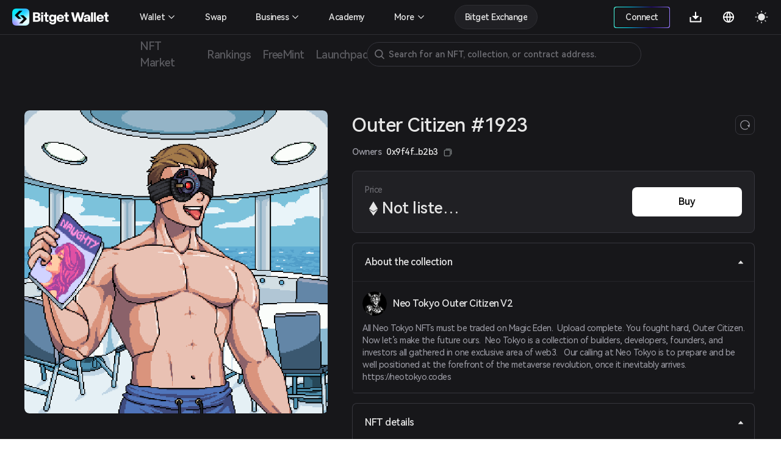

--- FILE ---
content_type: application/javascript
request_url: https://static-web.jjdsn.vip/c5e9b07aefdd37d75487226da84e016f/chunk-ant-design/ca928b3c.119535d0b0cedf73.js
body_size: 21357
content:
(window.webpackJsonp=window.webpackJsonp||[]).push([[28],{1285:function(e,t,n){"use strict";var i=n(25),a=n.n(i),o=(i=n(4),n.n(i)),r=n(17),l=(i=n(0),n(3)),c=n(27),h=n(1246),s=n(203);function d(){}var b={mixins:[c.a],props:{duration:i.a.number.def(1.5),closable:i.a.bool,prefixCls:i.a.string,update:i.a.bool,closeIcon:i.a.any},watch:{duration:function(){this.restartCloseTimer()}},mounted:function(){this.startCloseTimer()},updated:function(){this.update&&this.restartCloseTimer()},beforeDestroy:function(){this.clearCloseTimer(),this.willDestroy=!0},methods:{close:function(e){e&&e.stopPropagation(),this.clearCloseTimer(),this.__emit("close")},startCloseTimer:function(){var e=this;this.clearCloseTimer(),!this.willDestroy&&this.duration&&(this.closeTimer=setTimeout((function(){e.close()}),1e3*this.duration))},clearCloseTimer:function(){this.closeTimer&&(clearTimeout(this.closeTimer),this.closeTimer=null)},restartCloseTimer:function(){this.clearCloseTimer(),this.startCloseTimer()}},render:function(){var e,t=arguments[0],n=this.prefixCls,i=this.closable,r=this.clearCloseTimer,s=this.startCloseTimer,a=this.$slots,c=this.close,h=(n=n+"-notice",e={},o()(e,n,1),o()(e,n+"-closable",i),Object(l.o)(this)),u=Object(l.e)(this,"closeIcon");return t("div",{class:e,style:h||{right:"50%"},on:{mouseenter:r,mouseleave:s,click:Object(l.i)(this).click||d}},[t("div",{class:n+"-content"},[a.default]),i?t("a",{attrs:{tabIndex:"0"},on:{click:c},class:n+"-close"},[u||t("span",{class:n+"-close-x"})]):null])}},f=n(58);function g(){}var u=0,p=Date.now(),m={mixins:[c.a],props:{prefixCls:i.a.string.def("rc-notification"),transitionName:i.a.string,animation:i.a.oneOfType([i.a.string,i.a.object]).def("fade"),maxCount:i.a.number,closeIcon:i.a.any},data:function(){return{notices:[]}},methods:{getTransitionName:function(){var e=this.$props,t=e.transitionName;return!t&&e.animation?e.prefixCls+"-"+e.animation:t},add:function(i){var e=i.key=i.key||"rcNotification_"+p+"_"+u++,s=this.$props.maxCount;this.setState((function(t){var n=(t=t.notices).map((function(e){return e.key})).indexOf(e),o=t.concat();return-1!==n?o.splice(n,1,i):(s&&t.length>=s&&(i.updateKey=o[0].updateKey||o[0].key,o.shift()),o.push(i)),{notices:o}}))},remove:function(e){this.setState((function(t){return{notices:t.notices.filter((function(t){return t.key!==e}))}}))}},render:function(u){var e=this,p=this.prefixCls,t=this.notices,n=this.remove,r=this.getTransitionName,c=(r=Object(s.a)(r()),t.map((function(o,r){r=Boolean(r===t.length-1&&o.updateKey);var c=o.updateKey||o.key,i=o.content,d=o.duration,s=o.closable,a=o.onClose,f=o.style,m=o.class;a=Object(h.a)(n.bind(e,o.key),a),d={props:{prefixCls:p,duration:d,closable:s,update:r,closeIcon:Object(l.e)(e,"closeIcon")},on:{close:a,click:o.onClick||g},style:f,class:m,key:c};return u(b,d,["function"==typeof i?i(u):i])}))),d=o()({},p,1),i=Object(l.o)(this);return u("div",{class:d,style:i||{top:"65px",left:"50%"}},[u("transition-group",r,[c])])},newInstance:function(e,t){var n=(e=e||{}).getContainer,i=e.style,o=e.class,s=a()(e,["getContainer","style","class"]);e=document.createElement("div");(n?n():document.body).appendChild(e),new(f.a.Vue||r.default)({el:e,mounted:function(){var e=this;this.$nextTick((function(){t({notice:function(t){e.$refs.notification.add(t)},removeNotice:function(t){e.$refs.notification.remove(t)},component:e,destroy:function(){e.$destroy(),e.$el.parentNode.removeChild(e.$el)}})}))},render:function(){return(0,arguments[0])(m,{props:s,ref:"notification",style:i,class:o})}})}};t.a=m},2167:function(e,t,n){"use strict";n.d(t,"a",(function(){return Fe}));t=n(9);var o=n.n(t),r=(t=n(4),n.n(t)),l=(t=n(2),n.n(t)),c=n(66),h=(t=n(0),n(12)),d=n.n(h),f=(h=n(232),n.n(h)),m=(h=n(27),n(231)),i=n(2180),v=n(30),y=n.n(v),O=(v=n(128),n.n(v)),C=/iPhone/i,I=/iPod/i,x=/iPad/i,w=/\bAndroid(?:.+)Mobile\b/i,S=/Android/i,s=/\bAndroid(?:.+)SD4930UR\b/i,a=/\bAndroid(?:.+)(?:KF[A-Z]{2,4})\b/i,_=/Windows Phone/i,k=/\bWindows(?:.+)ARM\b/i,$=/BlackBerry/i,T=/BB10/i,q=/Opera Mini/i,M=/\b(CriOS|Chrome)(?:.+)Mobile/i,j=/Mobile(?:.+)Firefox\b/i;function u(e,t){return e.test(t)}function P(e){var t,n;return(n=(void 0!==(n=(e=e||("undefined"!=typeof navigator?navigator.userAgent:"")).split("[FBAN"))[1]&&(t=n,e=O()(t,1)[0]),void 0!==(n=e.split("Twitter"))[1]&&(t=n,e=O()(t,1)[0]),{apple:{phone:u(C,e)&&!u(_,e),ipod:u(I,e),tablet:!u(C,e)&&u(x,e)&&!u(_,e),device:(u(C,e)||u(I,e)||u(x,e))&&!u(_,e)},amazon:{phone:u(s,e),tablet:!u(s,e)&&u(a,e),device:u(s,e)||u(a,e)},android:{phone:!u(_,e)&&u(s,e)||!u(_,e)&&u(w,e),tablet:!u(_,e)&&!u(s,e)&&!u(w,e)&&(u(a,e)||u(S,e)),device:!u(_,e)&&(u(s,e)||u(a,e)||u(w,e)||u(S,e))||u(/\bokhttp\b/i,e)},windows:{phone:u(_,e),tablet:u(k,e),device:u(_,e)||u(k,e)},other:{blackberry:u($,e),blackberry10:u(T,e),opera:u(q,e),firefox:u(j,e),chrome:u(M,e),device:u($,e)||u(T,e)||u(q,e)||u(j,e)||u(M,e)},any:null,phone:null,tablet:null})).any=n.apple.device||n.android.device||n.windows.device||n.other.device,n.phone=n.apple.phone||n.android.phone||n.windows.phone,n.tablet=n.apple.tablet||n.android.tablet||n.windows.tablet,n}var K=l()({},P(),{isMobile:P});function V(){}function R(e,t,n){return void 0===e.key?(t||"")+"item_"+n:e.key}function N(e){return e+"-menu-"}function D(e,t){var i=-1;e.forEach((function(e){i++,e&&e.type&&e.type.isMenuItemGroup?e.$slots.default.forEach((function(n){i++,e.componentOptions&&t(n,i)})):e.componentOptions&&t(e,i)}))}function A(e){return(e=(e=e&&"function"==typeof e.getBoundingClientRect&&e.getBoundingClientRect().width)&&+e.toFixed(6))||0}function p(e,t,n){e&&"object"===y()(e.style)&&(e.style[t]=n)}function E(e,t,n){t=N(t);var i=e.getState();e.setState({defaultActiveFirst:l()({},i.defaultActiveFirst,r()({},t,n))})}var F={props:["defaultSelectedKeys","selectedKeys","defaultOpenKeys","openKeys","mode","getPopupContainer","openTransitionName","openAnimation","subMenuOpenDelay","subMenuCloseDelay","forceSubMenuRender","triggerSubMenuAction","level","selectable","multiple","visible","focusable","defaultActiveFirst","prefixCls","inlineIndent","parentMenu","title","rootPrefixCls","eventKey","active","popupAlign","popupOffset","isOpen","renderMenuItem","manualRef","subMenuKey","disabled","index","isSelected","store","activeKey","builtinPlacements","overflowedIndicator","attribute","value","popupClassName","inlineCollapsed","menu","theme","itemIcon","expandIcon"],on:["select","deselect","destroy","openChange","itemHover","titleMouseenter","titleMouseleave","titleClick"]},z=n(3),B=(v={name:"MenuItem",props:{attribute:t.a.object,rootPrefixCls:t.a.string,eventKey:t.a.oneOfType([t.a.string,t.a.number]),active:t.a.bool,selectedKeys:t.a.array,disabled:t.a.bool,title:t.a.any,index:t.a.number,inlineIndent:t.a.number.def(24),level:t.a.number.def(1),mode:t.a.oneOf(["horizontal","vertical","vertical-left","vertical-right","inline"]).def("vertical"),parentMenu:t.a.object,multiple:t.a.bool,value:t.a.any,isSelected:t.a.bool,manualRef:t.a.func.def(V),role:t.a.any,subMenuKey:t.a.string,itemIcon:t.a.any},mixins:[h.a],isMenuItem:!0,created:function(){this.prevActive=this.active,this.callRef()},updated:function(){var i=this;this.$nextTick((function(){var e=(n=i.$props).active,t=n.parentMenu,n=n.eventKey;i.prevActive||!e||t&&t["scrolled-"+n]?t&&t["scrolled-"+n]&&delete t["scrolled-"+n]:(Object(m.default)(i.$el,i.parentMenu.$el,{onlyScrollIfNeeded:!0}),t["scrolled-"+n]=!0),i.prevActive=e})),this.callRef()},beforeDestroy:function(){var e=this.$props;this.__emit("destroy",e.eventKey)},methods:{onKeyDown:function(e){if(e.keyCode===c.a.ENTER)return this.onClick(e),!0},onMouseLeave:function(e){var t=this.$props.eventKey;this.__emit("itemHover",{key:t,hover:!1}),this.__emit("mouseleave",{key:t,domEvent:e})},onMouseEnter:function(e){var t=this.eventKey;this.__emit("itemHover",{key:t,hover:!0}),this.__emit("mouseenter",{key:t,domEvent:e})},onClick:function(e){var t=(n=this.$props).eventKey,i=n.multiple,n=n.isSelected;t={key:t,keyPath:[t],item:this,domEvent:e};this.__emit("click",t),i?n?this.__emit("deselect",t):this.__emit("select",t):n||this.__emit("select",t)},getPrefixCls:function(){return this.$props.rootPrefixCls+"-item"},getActiveClassName:function(){return this.getPrefixCls()+"-active"},getSelectedClassName:function(){return this.getPrefixCls()+"-selected"},getDisabledClassName:function(){return this.getPrefixCls()+"-disabled"},callRef:function(){this.manualRef&&this.manualRef(this)}},render:function(){var e,t=arguments[0],n=l()({},this.$props),i=(e={},r()(e,this.getPrefixCls(),!0),r()(e,this.getActiveClassName(),!n.disabled&&n.active),r()(e,this.getSelectedClassName(),n.isSelected),r()(e,this.getDisabledClassName(),n.disabled),l()({},n.attribute,{title:n.title,role:n.role||"menuitem","aria-disabled":n.disabled})),c=("option"===n.role?i=l()({},i,{role:"option","aria-selected":n.isSelected}):null!==n.role&&"none"!==n.role||(i.role="none"),{click:n.disabled?V:this.onClick,mouseleave:n.disabled?V:this.onMouseLeave,mouseenter:n.disabled?V:this.onMouseEnter}),s={},a=("inline"===n.mode&&(s.paddingLeft=n.inlineIndent*n.level+"px"),l()({},Object(z.i)(this)));F.props.forEach((function(e){return delete n[e]})),F.on.forEach((function(e){return delete a[e]})),i={attrs:l()({},n,i),on:l()({},a,c)};return t("li",o()([i,{style:s,class:e}]),[this.$slots.default,Object(z.e)(this,"itemIcon",n)])}},Object(i.a)((function(e,t){var n=e.activeKey,i=(e=e.selectedKeys,t.eventKey);return{active:n[t.subMenuKey]===i,isSelected:-1!==e.indexOf(i)}}))(v)),L={name:"MenuItemGroup",props:{renderMenuItem:t.a.func,index:t.a.number,className:t.a.string,subMenuKey:t.a.string,rootPrefixCls:t.a.string,disabled:t.a.bool.def(!0),title:t.a.any},isMenuItemGroup:!0,methods:{renderInnerMenuItem:function(e){var t=this.$props;return(0,t.renderMenuItem)(e,t.index,t.subMenuKey)}},render:function(){var e=arguments[0],t=(n=l()({},this.$props)).rootPrefixCls,n=n.title,i=t+"-item-group-title",o=t+"-item-group-list",s=l()({},Object(z.i)(this));return delete s.click,e("li",{on:s,class:t+"-item-group"},[e("div",{class:i,attrs:{title:"string"==typeof n?n:void 0}},[Object(z.e)(this,"title")]),e("ul",{class:o},[this.$slots.default&&this.$slots.default.map(this.renderInnerMenuItem)])])}},W=(v=n(119),n.n(v)),G=(v=n(17),n(377)),J=n(624),U=n(203),H=n(32),Q=n(455),Y=n(85),X=(Y=n.n(Y),n(68)),Z=n.n(X),ee=n(234),te=n(2181),ne=n(2186),ie=(X=n(25),n.n(X)),oe=n(45),se=(X=n(36),n.n(X)),ae=n(195),re={topLeft:{points:["bl","tl"],overflow:X={adjustX:1,adjustY:1},offset:[0,-7]},bottomLeft:{points:["tl","bl"],overflow:X,offset:[0,7]},leftTop:{points:["tr","tl"],overflow:X,offset:[-4,0]},rightTop:{points:["tl","tr"],overflow:X,offset:[4,0]}},le=n(147),ue=0,ce={horizontal:"bottomLeft",vertical:"rightTop","vertical-left":"rightTop","vertical-right":"leftTop"},pe=(X={name:"SubMenu",props:{parentMenu:t.a.object,title:t.a.any,selectedKeys:t.a.array.def([]),openKeys:t.a.array.def([]),openChange:t.a.func.def(V),rootPrefixCls:t.a.string,eventKey:t.a.oneOfType([t.a.string,t.a.number]),multiple:t.a.bool,active:t.a.bool,isRootMenu:t.a.bool.def(!1),index:t.a.number,triggerSubMenuAction:t.a.string,popupClassName:t.a.string,getPopupContainer:t.a.func,forceSubMenuRender:t.a.bool,openAnimation:t.a.oneOfType([t.a.string,t.a.object]),disabled:t.a.bool,subMenuOpenDelay:t.a.number.def(.1),subMenuCloseDelay:t.a.number.def(.1),level:t.a.number.def(1),inlineIndent:t.a.number.def(24),openTransitionName:t.a.string,popupOffset:t.a.array,isOpen:t.a.bool,store:t.a.object,mode:t.a.oneOf(["horizontal","vertical","vertical-left","vertical-right","inline"]).def("vertical"),manualRef:t.a.func.def(V),builtinPlacements:t.a.object.def((function(){return{}})),itemIcon:t.a.any,expandIcon:t.a.any,subMenuKey:t.a.string},mixins:[h.a],isSubMenu:!0,data:function(){var e=(t=this.$props).store,t=t.eventKey,n=e.getState().defaultActiveFirst,i=!1;return n&&(i=n[t]),E(e,t,i),{}},mounted:function(){var e=this;this.$nextTick((function(){e.handleUpdated()}))},updated:function(){var e=this;this.$nextTick((function(){e.handleUpdated()}))},beforeDestroy:function(){var e=this.eventKey;this.__emit("destroy",e),this.minWidthTimeout&&(Object(le.a)(this.minWidthTimeout),this.minWidthTimeout=null),this.mouseenterTimeout&&(Object(le.a)(this.mouseenterTimeout),this.mouseenterTimeout=null)},methods:{handleUpdated:function(){var e,t=this,n=(e=this.$props).mode,i=e.parentMenu;(e=e.manualRef)&&e(this),"horizontal"===n&&i.isRootMenu&&this.isOpen&&(this.minWidthTimeout=Object(le.b)((function(){return t.adjustWidth()}),0))},onKeyDown:function(e){var t=e.keyCode,n=this.menuInstance,o=(i=this.$props).store,i=i.isOpen;return t===c.a.ENTER?(this.onTitleClick(e),E(o,this.eventKey,!0),!0):t===c.a.RIGHT?(i?n.onKeyDown(e):(this.triggerOpenChange(!0),E(o,this.eventKey,!0)),!0):t===c.a.LEFT?(o=void 0,i?((o=n.onKeyDown(e))||(this.triggerOpenChange(!1),o=!0),o):void 0):!i||t!==c.a.UP&&t!==c.a.DOWN?void 0:n.onKeyDown(e)},onPopupVisibleChange:function(e){this.triggerOpenChange(e,e?"mouseenter":"mouseleave")},onMouseEnter:function(e){var t,n=(t=this.$props).eventKey;E(t=t.store,n,!1),this.__emit("mouseenter",{key:n,domEvent:e})},onMouseLeave:function(e){var t=this.eventKey;(this.parentMenu.subMenuInstance=this).__emit("mouseleave",{key:t,domEvent:e})},onTitleMouseEnter:function(e){var t=this.$props.eventKey;this.__emit("itemHover",{key:t,hover:!0}),this.__emit("titleMouseenter",{key:t,domEvent:e})},onTitleMouseLeave:function(e){var t=this.eventKey;(this.parentMenu.subMenuInstance=this).__emit("itemHover",{key:t,hover:!1}),this.__emit("titleMouseleave",{key:t,domEvent:e})},onTitleClick:function(e){var t=(o=this.$props).triggerSubMenuAction,i=o.eventKey,n=o.isOpen,o=o.store;this.__emit("titleClick",{key:i,domEvent:e}),"hover"!==t&&(this.triggerOpenChange(!n,"click"),E(o,i,!1))},onSubMenuClick:function(e){this.__emit("click",this.addKeyPath(e))},getPrefixCls:function(){return this.$props.rootPrefixCls+"-submenu"},getActiveClassName:function(){return this.getPrefixCls()+"-active"},getDisabledClassName:function(){return this.getPrefixCls()+"-disabled"},getSelectedClassName:function(){return this.getPrefixCls()+"-selected"},getOpenClassName:function(){return this.$props.rootPrefixCls+"-submenu-open"},saveMenuInstance:function(e){this.menuInstance=e},addKeyPath:function(e){return l()({},e,{keyPath:(e.keyPath||[]).concat(this.$props.eventKey)})},triggerOpenChange:function(e,t){function n(){i.__emit("openChange",{key:o,item:i,trigger:t,open:e})}var i=this,o=this.$props.eventKey;"mouseenter"===t?this.mouseenterTimeout=Object(le.b)((function(){n()}),0):n()},isChildrenSelected:function(){var e={find:!1};return function e(t,i,n){t&&!n.find&&t.forEach((function(t){var o;n.find||t.data&&t.data.slot&&"default"!==t.data.slot||t&&t.componentOptions&&(o=t.componentOptions.Ctor.options)&&(o.isSubMenu||o.isMenuItem||o.isMenuItemGroup)&&(-1!==i.indexOf(t.key)?n.find=!0:t.componentOptions.children&&e(t.componentOptions.children,i,n))}))}(this.$slots.default,this.$props.selectedKeys,e),e.find},adjustWidth:function(){var e;this.$refs.subMenuTitle&&this.menuInstance&&((e=this.menuInstance.$el).offsetWidth>=this.$refs.subMenuTitle.offsetWidth||(e.style.minWidth=this.$refs.subMenuTitle.offsetWidth+"px"))},renderChildren:function(e){var t,n=this.$createElement,i=this.$props,s=(r=Object(z.i)(this)).select,a=r.deselect,r=r.openChange;s=(e={props:{mode:"horizontal"===i.mode?"vertical":i.mode,visible:i.isOpen,level:i.level+1,inlineIndent:i.inlineIndent,focusable:!1,selectedKeys:i.selectedKeys,eventKey:i.eventKey+"-menu-",openKeys:i.openKeys,openTransitionName:i.openTransitionName,openAnimation:i.openAnimation,subMenuOpenDelay:i.subMenuOpenDelay,parentMenu:this,subMenuCloseDelay:i.subMenuCloseDelay,forceSubMenuRender:i.forceSubMenuRender,triggerSubMenuAction:i.triggerSubMenuAction,builtinPlacements:i.builtinPlacements,defaultActiveFirst:i.store.getState().defaultActiveFirst[N(i.eventKey)],multiple:i.multiple,prefixCls:i.rootPrefixCls,manualRef:this.saveMenuInstance,itemIcon:Object(z.e)(this,"itemIcon"),expandIcon:Object(z.e)(this,"expandIcon"),children:e},on:{click:this.onSubMenuClick,select:s,deselect:a,openChange:r},id:this.internalMenuId}).props,a=this.haveRendered;return this.haveRendered=!0,this.haveOpened=this.haveOpened||s.visible||s.forceSubMenuRender,this.haveOpened?(r=a||!s.visible||"inline"===!s.mode,e.class=" "+s.prefixCls+"-sub",t={props:a={appear:r,css:!1},on:{}},s.openTransitionName?t=Object(U.a)(s.openTransitionName,{appear:r}):"object"===y()(s.openAnimation)?(a=l()({},a,s.openAnimation.props||{}),r||(a.appear=!1)):"string"==typeof s.openAnimation&&(t=Object(U.a)(s.openAnimation,{appear:r})),"object"===y()(s.openAnimation)&&s.openAnimation.on&&(t.on=s.openAnimation.on),n("transition",t,[n(ve,o()([{directives:[{name:"show",value:i.isOpen}]},e]))])):n("div")}},render:function(){var e,t=arguments[0],n=this.$props,i=this.rootPrefixCls,c=this.parentMenu,s=n.isOpen,a=this.getPrefixCls(),h="inline"===n.mode,d=(e={},r()(e,a,!0),r()(e,a+"-"+n.mode,!0),r()(e,this.getOpenClassName(),s),r()(e,this.getActiveClassName(),n.active||s&&!h),r()(e,this.getDisabledClassName(),n.disabled),r()(e,this.getSelectedClassName(),this.isChildrenSelected()),this.internalMenuId||(n.eventKey?this.internalMenuId=n.eventKey+"$Menu":this.internalMenuId="$__$"+ ++ue+"$Menu"),{}),u={},f={},p=(n.disabled||(d={mouseleave:this.onMouseLeave,mouseenter:this.onMouseEnter},u={click:this.onTitleClick},f={mouseenter:this.onTitleMouseEnter,mouseleave:this.onTitleMouseLeave}),{}),m=(h&&(p.paddingLeft=n.inlineIndent*n.level+"px"),{}),v=(m=(s&&(m={"aria-owns":this.internalMenuId}),{attrs:l()({"aria-expanded":s},m,{"aria-haspopup":"true",title:"string"==typeof n.title?n.title:void 0}),on:l()({},f,u),style:p,class:a+"-title",ref:"subMenuTitle"}),f=null,u=("horizontal"!==n.mode&&(f=Object(z.e)(this,"expandIcon",n)),t("div",m,[Object(z.e)(this,"title"),f||t("i",{class:a+"-arrow"})])),p=this.renderChildren(Object(z.b)(this.$slots.default)),m=this.parentMenu.isRootMenu?this.parentMenu.getPopupContainer:function(e){return e.parentNode},f=ce[n.mode],n.popupOffset?{offset:n.popupOffset}:{}),y="inline"===n.mode?"":n.popupClassName;d={on:l()({},Object(oe.default)(Object(z.i)(this),["click"]),d),class:e};return t("li",o()([d,{attrs:{role:"menuitem"}}]),[h&&u,h&&p,!h&&t(ee.a,{attrs:(e={prefixCls:a,popupClassName:a+"-popup "+i+"-"+c.theme+" "+(y||""),getPopupContainer:m,builtinPlacements:re},r()(e,"builtinPlacements",l()({},re,n.builtinPlacements)),r()(e,"popupPlacement",f),r()(e,"popupVisible",s),r()(e,"popupAlign",v),r()(e,"action",n.disabled?[]:[n.triggerSubMenuAction]),r()(e,"mouseEnterDelay",n.subMenuOpenDelay),r()(e,"mouseLeaveDelay",n.subMenuCloseDelay),r()(e,"forceRender",n.forceSubMenuRender),e),on:{popupVisibleChange:this.onPopupVisibleChange}},[t("template",{slot:"popup"},[p]),u])])}},X=Object(i.a)((function(e,t){var n=e.openKeys,i=e.activeKey,o=(e=e.selectedKeys,t.eventKey);t=t.subMenuKey;return{isOpen:-1<n.indexOf(o),active:i[t]===o,selectedKeys:e}}))(X),X.isSubMenu=!0,X),he=(X=!("undefined"==typeof window||!window.document||!window.document.createElement),"menuitem-overflowed"),de=(X=(X&&n(985),{name:"DOMWrap",mixins:[h.a],data:function(){return this.resizeObserver=null,this.mutationObserver=null,this.originalTotalWidth=0,this.overflowedItems=[],this.menuItemSizes=[],{lastVisibleIndex:void 0}},mounted:function(){var e=this;this.$nextTick((function(){var t;e.setChildrenWidthAndResize(),1===e.level&&"horizontal"===e.mode&&(t=e.$el)&&(e.resizeObserver=new ae.default((function(t){t.forEach(e.setChildrenWidthAndResize)})),[].slice.call(t.children).concat(t).forEach((function(t){e.resizeObserver.observe(t)})),"undefined"!=typeof MutationObserver)&&(e.mutationObserver=new MutationObserver((function(){e.resizeObserver.disconnect(),[].slice.call(t.children).concat(t).forEach((function(t){e.resizeObserver.observe(t)})),e.setChildrenWidthAndResize()})),e.mutationObserver.observe(t,{attributes:!1,childList:!0,subTree:!1}))}))},beforeDestroy:function(){this.resizeObserver&&this.resizeObserver.disconnect(),this.mutationObserver&&this.mutationObserver.disconnect()},methods:{getMenuItemNodes:function(){var e=this.$props.prefixCls,t=this.$el;return t?[].slice.call(t.children).filter((function(t){return t.className.split(" ").indexOf(e+"-overflowed-submenu")<0})):[]},getOverflowedSubMenuItem:function(e,t,n){var i,o,s,a,r=this.$createElement,u=(d=this.$props).overflowedIndicator,c=d.level,p=d.mode,h=d.prefixCls,d=d.theme;return 1!==c||"horizontal"!==p?null:(c=this.$slots.default[0],(p=Object(z.k)(c)).title,i=ie()(p,["title"]),o=Object(z.g)(c),p={},e=c=e+"-overflowed-indicator",0===t.length&&!0!==n?p={display:"none"}:n&&(p={visibility:"hidden",position:"absolute"},c+="-placeholder",e+="-placeholder"),n=d?h+"-"+d:"",s={},a={},F.props.forEach((function(e){void 0!==i[e]&&(s[e]=i[e])})),F.on.forEach((function(e){void 0!==o[e]&&(a[e]=o[e])})),d={props:l()({title:u,popupClassName:n},s,{eventKey:e,disabled:!1}),class:h+"-overflowed-submenu",key:c,style:p,on:a},r(pe,d,[t]))},setChildrenWidthAndResize:function(){var e,t,n,i;"horizontal"===this.mode&&(e=this.$el)&&(t=e.children)&&0!==t.length&&(p(t=e.children[t.length-1],"display","inline-block"),(i=(n=this.getMenuItemNodes()).filter((function(e){return 0<=e.className.split(" ").indexOf(he)}))).forEach((function(e){p(e,"display","inline-block")})),this.menuItemSizes=n.map(A),i.forEach((function(e){p(e,"display","none")})),this.overflowedIndicatorWidth=A(e.children[e.children.length-1]),this.originalTotalWidth=this.menuItemSizes.reduce((function(e,t){return e+t}),0),this.handleResize(),p(t,"display","none"))},handleResize:function(){var e,t,n,i,o=this;"horizontal"===this.mode&&(e=this.$el)&&(t=A(e),this.overflowedItems=[],i=void(n=0),this.originalTotalWidth>t+.5&&(i=-1,this.menuItemSizes.forEach((function(e){(n+=e)+o.overflowedIndicatorWidth<=t&&(i+=1)}))),this.setState({lastVisibleIndex:i}))},renderChildren:function(a){var e=this,t=this.$data.lastVisibleIndex,u=Object(z.d)(this);return(a||[]).reduce((function(n,o,r){var i,l=o,s=Object(z.k)(o).eventKey;return"horizontal"===e.mode?(i=e.getOverflowedSubMenuItem(s,[]),void 0!==t&&-1!==u[e.prefixCls+"-root"]&&(t<r&&(l=Object(H.a)(o,{style:{display:"none"},props:{eventKey:s+"-hidden"},class:he})),r===t+1)&&(e.overflowedItems=a.slice(t+1).map((function(e){return Object(H.a)(e,{key:Object(z.k)(e).eventKey,props:{mode:"vertical-left"}})})),i=e.getOverflowedSubMenuItem(s,e.overflowedItems)),o=[].concat(se()(n),[i,l]),r===a.length-1&&o.push(e.getOverflowedSubMenuItem(s,[],!0)),o):[].concat(se()(n),[l])}),[])}},render:function(){return(0,arguments[0])(this.$props.tag,{on:Object(z.i)(this)},[this.renderChildren(this.$slots.default)])}}),X.props={mode:t.a.oneOf(["horizontal","vertical","vertical-left","vertical-right","inline"]),prefixCls:t.a.string,level:t.a.number,theme:t.a.string,overflowedIndicator:t.a.node,visible:t.a.bool,hiddenClassName:t.a.string,tag:t.a.string.def("div")},X);function fe(e,t,n){var i=e.getState();e.setState({activeKey:l()({},i.activeKey,r()({},t,n))})}function b(e){return e.eventKey||"0-menu-"}function me(e,t){var i=t,n=e.eventKey;t=e.defaultActiveFirst,e=e.children;if(null!=i){var s=void 0;if(D(e,(function(e,t){var o=e.componentOptions.propsData||{};e&&!o.disabled&&i===R(e,n,t)&&(s=!0)})),s)return i}return i=null,t&&D(e,(function(e,t){var o=e.componentOptions.propsData||{};null==i&&e&&!o.disabled&&(i=R(e,n,t))})),i}X={name:"SubPopupMenu",props:Object(z.r)({prefixCls:t.a.string,openTransitionName:t.a.string,openAnimation:t.a.oneOfType([t.a.string,t.a.object]),openKeys:t.a.arrayOf(t.a.oneOfType([t.a.string,t.a.number])),visible:t.a.bool,parentMenu:t.a.object,eventKey:t.a.string,store:t.a.object,forceSubMenuRender:t.a.bool,focusable:t.a.bool,multiple:t.a.bool,defaultActiveFirst:t.a.bool,activeKey:t.a.oneOfType([t.a.string,t.a.number]),selectedKeys:t.a.arrayOf(t.a.oneOfType([t.a.string,t.a.number])),defaultSelectedKeys:t.a.arrayOf(t.a.oneOfType([t.a.string,t.a.number])),defaultOpenKeys:t.a.arrayOf(t.a.oneOfType([t.a.string,t.a.number])),level:t.a.number,mode:t.a.oneOf(["horizontal","vertical","vertical-left","vertical-right","inline"]),triggerSubMenuAction:t.a.oneOf(["click","hover"]),inlineIndent:t.a.oneOfType([t.a.number,t.a.string]),manualRef:t.a.func,itemIcon:t.a.any,expandIcon:t.a.any,overflowedIndicator:t.a.any,children:t.a.any.def([]),__propsSymbol__:t.a.any},{prefixCls:"rc-menu",mode:"vertical",level:1,inlineIndent:24,visible:!0,focusable:!0,manualRef:V}),mixins:[h.a],created:function(){var e=Object(z.j)(this);this.prevProps=l()({},e),e.store.setState({activeKey:l()({},e.store.getState().activeKey,r()({},e.eventKey,me(e,e.activeKey)))}),this.instanceArray=[]},mounted:function(){this.manualRef&&this.manualRef(this)},updated:function(){var e=Object(z.j)(this),t=this.prevProps,n="activeKey"in e?e.activeKey:e.store.getState().activeKey[b(e)],i=me(e,n);(i!==n||"activeKey"in t&&i!==me(t,t.activeKey))&&fe(e.store,b(e),i),this.prevProps=l()({},e)},methods:{onKeyDown:function(e,t){var n,i=e.keyCode,o=void 0;return this.getFlatInstanceArray().forEach((function(t){t&&t.active&&t.onKeyDown&&(o=t.onKeyDown(e))})),o?1:(n=null,(n=i!==c.a.UP&&i!==c.a.DOWN?n:this.step(i===c.a.UP?-1:1))?(e.preventDefault(),fe(this.$props.store,b(this.$props),n.eventKey),"function"==typeof t&&t(n),1):void 0)},onItemHover:function(e){var t=e.key;e=e.hover;fe(this.$props.store,b(this.$props),e?t:null)},onDeselect:function(e){this.__emit("deselect",e)},onSelect:function(e){this.__emit("select",e)},onClick:function(e){this.__emit("click",e)},onOpenChange:function(e){this.__emit("openChange",e)},onDestroy:function(e){this.__emit("destroy",e)},getFlatInstanceArray:function(){return this.instanceArray},getOpenTransitionName:function(){return this.$props.openTransitionName},step:function(e){var t=this.getFlatInstanceArray(),n=this.$props.store.getState().activeKey[b(this.$props)],i=t.length;if(!i)return null;e<0&&(t=t.concat().reverse());var o=-1;if(t.every((function(e,t){return!e||e.eventKey!==n||(o=t,!1)})),this.defaultActiveFirst||-1===o||(e=t.slice(o,i-1)).length&&!e.every((function(e){return!!e.disabled}))){var s=(o+1)%i,a=s;do{var r=t[a];if(r&&!r.disabled)return r}while((a=(a+1)%i)!==s);return null}},getIcon:function(e,t){var n,i;return e.$createElement?void 0!==(n=e[t])?n:e.$slots[t]||e.$scopedSlots[t]:void 0!==(n=Object(z.k)(e)[t])?n:(i=[],((e.componentOptions||{}).children||[]).forEach((function(e){e.data&&e.data.slot===t&&("template"===e.tag?i.push(e.children):i.push(e))})),i.length?i:void 0)},renderCommonMenuItem:function(e,t,n){var i,o,s,a,r,c=this;return void 0===e.tag?e:(a=this.$props.store.getState(),o=R(e,(i=this.$props).eventKey,t),s=e.componentOptions.propsData||{},a=o===a.activeKey[b(this.$props)],s.disabled||(this.instanceArrayKeyIndexMap[o]=Object.keys(this.instanceArrayKeyIndexMap).length),r=Object(z.g)(e),t={props:l()({mode:s.mode||i.mode,level:i.level,inlineIndent:i.inlineIndent,renderMenuItem:this.renderMenuItem,rootPrefixCls:i.prefixCls,index:t,parentMenu:i.parentMenu,manualRef:s.disabled?V:function(e,t){t&&(e=this.instanceArrayKeyIndexMap[e],this.instanceArray[e]=t)}.bind(this,o),eventKey:o,active:!s.disabled&&a,multiple:i.multiple,openTransitionName:this.getOpenTransitionName(),openAnimation:i.openAnimation,subMenuOpenDelay:i.subMenuOpenDelay,subMenuCloseDelay:i.subMenuCloseDelay,forceSubMenuRender:i.forceSubMenuRender,builtinPlacements:i.builtinPlacements,itemIcon:this.getIcon(e,"itemIcon")||this.getIcon(this,"itemIcon"),expandIcon:this.getIcon(e,"expandIcon")||this.getIcon(this,"expandIcon")},n),on:{click:function(e){(r.click||V)(e),c.onClick(e)},itemHover:this.onItemHover,openChange:this.onOpenChange,deselect:this.onDeselect,select:this.onSelect}},"inline"!==i.mode&&!K.any||(t.props.triggerSubMenuAction="click"),Object(H.a)(e,t))},renderMenuItem:function(e,t,n){var i;return e?(i={openKeys:(i=this.$props.store.getState()).openKeys,selectedKeys:i.selectedKeys,triggerSubMenuAction:this.triggerSubMenuAction,isRootMenu:!1,subMenuKey:n},this.renderCommonMenuItem(e,t,i)):null}},render:function(){var e=this,t=arguments[0],n=ie()(this.$props,[]),i=n.eventKey,o=n.prefixCls,s=n.visible,a=n.level,r=n.mode,l=n.theme,u=(this.instanceArray=[],this.instanceArrayKeyIndexMap={},d()(n.prefixCls,n.prefixCls+"-"+n.mode));s={props:{tag:"ul",visible:s,prefixCls:o,level:a,mode:r,theme:l,overflowedIndicator:Object(z.e)(this,"overflowedIndicator")},attrs:{role:n.role||"menu"},class:u,on:Object(oe.default)(Object(z.i)(this),["click"])};return n.focusable&&(s.attrs.tabIndex="0",s.on.keydown=this.onKeyDown),t(de,s,[n.children.map((function(t,n){return e.renderMenuItem(t,n,i||"0-menu-")}))])}};var ve=Object(i.a)()(X),be=(i={prefixCls:t.a.string.def("rc-menu"),focusable:t.a.bool.def(!0),multiple:t.a.bool,defaultActiveFirst:t.a.bool,visible:t.a.bool.def(!0),activeKey:t.a.oneOfType([t.a.string,t.a.number]),selectedKeys:t.a.arrayOf(t.a.oneOfType([t.a.string,t.a.number])),defaultSelectedKeys:t.a.arrayOf(t.a.oneOfType([t.a.string,t.a.number])).def([]),defaultOpenKeys:t.a.arrayOf(t.a.oneOfType([t.a.string,t.a.number])).def([]),openKeys:t.a.arrayOf(t.a.oneOfType([t.a.string,t.a.number])),openAnimation:t.a.oneOfType([t.a.string,t.a.object]),mode:t.a.oneOf(["horizontal","vertical","vertical-left","vertical-right","inline"]).def("vertical"),triggerSubMenuAction:t.a.string.def("hover"),subMenuOpenDelay:t.a.number.def(.1),subMenuCloseDelay:t.a.number.def(.1),level:t.a.number.def(1),inlineIndent:t.a.number.def(24),theme:t.a.oneOf(["light","dark"]).def("light"),getPopupContainer:t.a.func,openTransitionName:t.a.string,forceSubMenuRender:t.a.bool,selectable:t.a.bool,isRootMenu:t.a.bool.def(!0),builtinPlacements:t.a.object.def((function(){return{}})),itemIcon:t.a.any,expandIcon:t.a.any,overflowedIndicator:t.a.any},{name:"Menu",props:l()({},i,{selectable:t.a.bool.def(!0)}),mixins:[h.a],data:function(){var e=Object(z.j)(this),t=e.defaultSelectedKeys,n=e.defaultOpenKeys;return"selectedKeys"in e&&(t=e.selectedKeys||[]),"openKeys"in e&&(n=e.openKeys||[]),this.store=Object(te.a)({selectedKeys:t,openKeys:n,activeKey:{"0-menu-":me(l()({},e,{children:this.$slots.default||[]}),e.activeKey)}}),{}},mounted:function(){this.updateMiniStore()},updated:function(){this.updateMiniStore()},methods:{onSelect:function(e){var t,n,i=this.$props;i.selectable&&(n=this.store.getState().selectedKeys,t=e.key,n=i.multiple?n.concat([t]):[t],Object(z.a)(this,"selectedKeys")||this.store.setState({selectedKeys:n}),this.__emit("select",l()({},e,{selectedKeys:n})))},onClick:function(e){this.__emit("click",e)},onKeyDown:function(e,t){this.$refs.innerMenu.getWrappedInstance().onKeyDown(e,t)},onOpenChange:function(e){function t(e){var t=!1;e.open?(t=-1===n.indexOf(e.key))&&n.push(e.key):(t=-1!==(e=n.indexOf(e.key)))&&n.splice(e,1),i=i||t}var n=this.store.getState().openKeys.concat(),i=!1;Array.isArray(e)?e.forEach(t):t(e),i&&(Object(z.a)(this,"openKeys")||this.store.setState({openKeys:n}),this.__emit("openChange",n))},onDeselect:function(e){var t,n;this.$props.selectable&&(t=this.store.getState().selectedKeys.concat(),n=e.key,-1!==(n=t.indexOf(n))&&t.splice(n,1),Object(z.a)(this,"selectedKeys")||this.store.setState({selectedKeys:t}),this.__emit("deselect",l()({},e,{selectedKeys:t})))},getOpenTransitionName:function(){var e=this.$props,t=e.openTransitionName,n=e.openAnimation;return t||"string"!=typeof n?t:e.prefixCls+"-open-"+n},updateMiniStore:function(){var e=Object(z.j)(this);"selectedKeys"in e&&this.store.setState({selectedKeys:e.selectedKeys||[]}),"openKeys"in e&&this.store.setState({openKeys:e.openKeys||[]})}},render:function(){var e=arguments[0],t=Object(z.j)(this);t={props:l()({},t,{itemIcon:Object(z.e)(this,"itemIcon",t),expandIcon:Object(z.e)(this,"expandIcon",t),overflowedIndicator:Object(z.e)(this,"overflowedIndicator",t)||e("span",["···"]),openTransitionName:this.getOpenTransitionName(),parentMenu:this,children:Object(z.b)(this.$slots.default||[])}),class:t.prefixCls+"-root",on:l()({},Object(z.i)(this),{click:this.onClick,openChange:this.onOpenChange,deselect:this.onDeselect,select:this.onSelect}),ref:"innerMenu"};return e(ne.a,{attrs:{store:this.store}},[e(ve,t)])}});function ge(e){return"string"==typeof e?e.trim():""}function ye(e){if(!e)return null;var t=Object(z.k)(e);if("value"in t)return t.value;if(void 0!==Object(z.h)(e))return Object(z.h)(e);if(Object(z.m)(e).isSelectOptGroup&&(t=Object(z.e)(e,"label")))return t;throw new Error("Need at least a key or a value or a label (only for OptGroup) for "+e)}function Oe(e,t){var n;return"value"===t?ye(e):"children"===t?1!==(n=e.$slots?Object(H.b)(e.$slots.default,!0):Object(H.b)(e.componentOptions.children,!0)).length||n[0].tag?n:n[0].text:(t in(n=Object(z.k)(e))?n:Object(z.c)(e))[t]}function Ce(e){return e.combobox}function Ie(e){return e.multiple||e.tags}function xe(e){return Ie(e)||Ce(e)}function we(e){return!xe(e)}function g(e){var t=e;return void 0===e?t=[]:Array.isArray(e)||(t=[e]),t}function Se(e){return(void 0===e?"undefined":y()(e))+"-"+e}function _e(e){e.preventDefault()}function ke(e,t){var n=-1;if(e)for(var i=0;i<e.length;i++)if(e[i]===t){n=i;break}return n}function $e(e,t){var n=void 0;if(e=g(e))for(var i=0;i<e.length;i++)if(e[i].key===t){n=e[i].label;break}return n}var Te={userSelect:"none",WebkitUserSelect:"none"},Me={unselectable:"on"};function je(e,t){return!Object(z.k)(t).disabled&&-1<(t=(t=Oe(t,this.optionFilterProp)).length&&t[0].text?t[0].text:String(t)).toLowerCase().indexOf(e.toLowerCase())}function Pe(e,t){return function(n){e[t]=n}}function Ke(){return null}var Ve={name:"DropdownMenu",mixins:[h.a],props:{ariaId:t.a.string,defaultActiveFirstOption:t.a.bool,value:t.a.any,dropdownMenuStyle:t.a.object,multiple:t.a.bool,prefixCls:t.a.string,menuItems:t.a.any,inputValue:t.a.string,visible:t.a.bool,backfillValue:t.a.any,firstActiveValue:t.a.string,menuItemSelectedIcon:t.a.any},watch:{visible:function(e){var t=this;e?this.$nextTick((function(){t.scrollActiveItemToView()})):this.lastVisible=e}},created:function(){this.rafInstance=null,this.lastInputValue=this.$props.inputValue,this.lastVisible=!1},mounted:function(){var e=this;this.$nextTick((function(){e.scrollActiveItemToView()})),this.lastVisible=this.$props.visible},updated:function(){var e=this.$props;this.lastVisible=e.visible,this.lastInputValue=e.inputValue,this.prevVisible=this.visible},beforeDestroy:function(){this.rafInstance&&Z.a.cancel(this.rafInstance)},methods:{scrollActiveItemToView:function(){var e,t=this,n=this.firstActiveItem&&this.firstActiveItem.$el,o=(i=this.$props).value,s=i.visible,i=i.firstActiveValue;n&&s&&(e={onlyScrollIfNeeded:!0},o&&0!==o.length||!i||(e.alignWithTop=!0),this.rafInstance=Z()((function(){Object(m.default)(n,t.$refs.menuRef.$el,e)})))},renderMenu:function(){var e,t,i,n=this,o=this.$createElement,s=this.$props,a=s.menuItems,r=s.defaultActiveFirstOption,c=s.value,u=s.prefixCls,h=s.multiple,p=s.inputValue,d=s.firstActiveValue,f=s.dropdownMenuStyle,m=s.backfillValue,v=s.visible,y=Object(z.e)(this,"menuItemSelectedIcon"),g=(b=Object(z.i)(this)).menuDeselect,O=b.menuSelect,b=b.popupScroll;return a&&a.length?(y={props:{multiple:h,itemIcon:h?y:null,selectedKeys:e=function e(t,i){var n;return null==i?[]:(n=[],t.forEach((function(t){var o;Object(z.m)(t).isMenuItemGroup?n=n.concat(e(t.componentOptions.children,i)):(o=ye(t),t=t.key,-1!==ke(i,o)&&void 0!==t&&n.push(t))})),n)}(a,c),prefixCls:u+"-menu"},on:{},style:f,ref:"menuRef",attrs:{role:"listbox"}},b&&(y.on.scroll=b),h?(y.on.deselect=g,y.on.select=O):y.on.click=O,u={},f=r,b=a,e.length||d?(s.visible&&!this.lastVisible?u.activeKey=e[0]||d:v||(e[0]&&(f=!1),u.activeKey=void 0),t=!1,i=function(o){return!t&&-1!==e.indexOf(o.key)||!t&&!e.length&&-1!==d.indexOf(o.key)?(t=!0,Object(H.a)(o,{directives:[{name:"ant-ref",value:function(e){n.firstActiveItem=e}}]})):o},b=a.map((function(e){var t;return Object(z.m)(e).isMenuItemGroup?(t=e.componentOptions.children.map(i),Object(H.a)(e,{children:t})):i(e)}))):this.firstActiveItem=null,h=c&&c[c.length-1],p===this.lastInputValue||h&&h===m||(u.activeKey=""),y.props=l()({},u,y.props,{defaultActiveFirst:f}),o(be,y,[b])):null}},render:function(){var e=arguments[0],t=this.renderMenu(),i=(n=Object(z.i)(this)).popupFocus,n=n.popupScroll;return t?e("div",{style:{overflow:"auto",transform:"translateZ(0)"},attrs:{id:this.$props.ariaId,tabIndex:"-1"},on:{focus:i,mousedown:_e,scroll:n},ref:"menuContainer"},[t]):null}},Re={bottomLeft:{points:["tl","bl"],offset:[0,4],overflow:{adjustX:0,adjustY:1}},topLeft:{points:["bl","tl"],offset:[0,-4],overflow:{adjustX:0,adjustY:1}}},Ne={name:"SelectTrigger",mixins:[h.a],props:{dropdownMatchSelectWidth:t.a.bool,defaultActiveFirstOption:t.a.bool,dropdownAlign:t.a.object,visible:t.a.bool,disabled:t.a.bool,showSearch:t.a.bool,dropdownClassName:t.a.string,dropdownStyle:t.a.object,dropdownMenuStyle:t.a.object,multiple:t.a.bool,inputValue:t.a.string,filterOption:t.a.any,empty:t.a.bool,options:t.a.any,prefixCls:t.a.string,popupClassName:t.a.string,value:t.a.array,showAction:t.a.arrayOf(t.a.string),combobox:t.a.bool,animation:t.a.string,transitionName:t.a.string,getPopupContainer:t.a.func,backfillValue:t.a.any,menuItemSelectedIcon:t.a.any,dropdownRender:t.a.func,ariaId:t.a.string},data:function(){return{dropdownWidth:0}},created:function(){this.rafInstance=null,this.saveDropdownMenuRef=Pe(this,"dropdownMenuRef"),this.saveTriggerRef=Pe(this,"triggerRef")},mounted:function(){var e=this;this.$nextTick((function(){e.setDropdownWidth()}))},updated:function(){var e=this;this.$nextTick((function(){e.setDropdownWidth()}))},beforeDestroy:function(){this.cancelRafInstance()},methods:{setDropdownWidth:function(){var e=this;this.cancelRafInstance(),this.rafInstance=Z()((function(){var t=e.$el.offsetWidth;t!==e.dropdownWidth&&e.setState({dropdownWidth:t})}))},cancelRafInstance:function(){this.rafInstance&&Z.a.cancel(this.rafInstance)},getInnerMenu:function(){return this.dropdownMenuRef&&this.dropdownMenuRef.$refs.menuRef},getPopupDOMNode:function(){return this.triggerRef.getPopupDomNode()},getDropdownElement:function(e){var t=this.$createElement,n=this.value,i=this.firstActiveValue,o=this.defaultActiveFirstOption,s=this.dropdownMenuStyle,a=this.getDropdownPrefixCls,r=this.backfillValue,c=this.menuItemSelectedIcon,h=(u=Object(z.i)(this)).menuSelect,p=u.menuDeselect,u=u.popupScroll,d=this.$props,f=d.dropdownRender,m=d.ariaId;m={props:l()({},e.props,{ariaId:m,prefixCls:a(),value:n,firstActiveValue:i,defaultActiveFirstOption:o,dropdownMenuStyle:s,backfillValue:r,menuItemSelectedIcon:c}),on:l()({},e.on,{menuSelect:h,menuDeselect:p,popupScroll:u}),directives:[{name:"ant-ref",value:this.saveDropdownMenuRef}]},a=t(Ve,m);return f?f(a,d):null},getDropdownTransitionName:function(){var e=this.$props,t=e.transitionName;return!t&&e.animation?this.getDropdownPrefixCls()+"-"+e.animation:t},getDropdownPrefixCls:function(){return this.prefixCls+"-dropdown"}},render:function(){var e=arguments[0],t=this.$props,n=this.$slots,i=t.multiple,o=t.visible,s=t.inputValue,a=t.dropdownAlign,c=t.disabled,h=t.showSearch,u=t.dropdownClassName,f=t.dropdownStyle,p=t.dropdownMatchSelectWidth,m=t.options,v=t.getPopupContainer,y=t.showAction,O=t.empty,b=(I=Object(z.i)(this)).mouseenter,g=I.mouseleave,C=I.popupFocus,I=I.dropdownVisibleChange,x=this.getDropdownPrefixCls(),w=(u=(w={},r()(w,u,!!u),r()(w,x+"--"+(i?"multiple":"single"),1),r()(w,x+"--empty",O),w),O=this.getDropdownElement({props:{menuItems:m,multiple:i,inputValue:s,visible:o},on:{popupFocus:C}}),void 0);w=c?[]:we(t)&&!h?["click"]:["blur"],m=l()({},f),this.dropdownWidth&&(m[p?"width":"minWidth"]=this.dropdownWidth+"px"),i={props:l()({},t,{showAction:c?[]:y,hideAction:w,ref:"triggerRef",popupPlacement:"bottomLeft",builtinPlacements:Re,prefixCls:x,popupTransitionName:this.getDropdownTransitionName(),popupAlign:a,popupVisible:o,getPopupContainer:v,popupClassName:d()(u),popupStyle:m}),on:{popupVisibleChange:I},directives:[{name:"ant-ref",value:this.saveTriggerRef}]};return b&&(i.on.mouseenter=b),g&&(i.on.mouseleave=g),e(ee.a,i,[n.default,e("template",{slot:"popup"},[O])])}},De=(X={defaultActiveFirstOption:t.a.bool,multiple:t.a.bool,filterOption:t.a.any,showSearch:t.a.bool,disabled:t.a.bool,allowClear:t.a.bool,showArrow:t.a.bool,tags:t.a.bool,prefixCls:t.a.string,transitionName:t.a.string,optionLabelProp:t.a.string,optionFilterProp:t.a.string,animation:t.a.string,choiceTransitionName:t.a.string,open:t.a.bool,defaultOpen:t.a.bool,placeholder:t.a.any,labelInValue:t.a.bool,loading:t.a.bool,value:t.a.any,defaultValue:t.a.any,dropdownStyle:t.a.object,dropdownClassName:t.a.string,maxTagTextLength:t.a.number,maxTagCount:t.a.number,maxTagPlaceholder:t.a.any,tokenSeparators:t.a.arrayOf(t.a.string),getInputElement:t.a.func,showAction:t.a.arrayOf(t.a.string),autoFocus:t.a.bool,getPopupContainer:t.a.func,clearIcon:t.a.any,inputIcon:t.a.any,removeIcon:t.a.any,menuItemSelectedIcon:t.a.any,dropdownRender:t.a.func,mode:t.a.oneOf(["multiple","tags"]),backfill:t.a.bool,dropdownAlign:t.a.any,dropdownMatchSelectWidth:t.a.bool,dropdownMenuStyle:t.a.object,notFoundContent:t.a.oneOfType([String,Number]),tabIndex:t.a.oneOfType([String,Number])},n(175)),Ae=n(625);function Ee(){for(var e=arguments.length,t=Array(e),n=0;n<e;n++)t[n]=arguments[n];return function(){for(var e=arguments.length,n=Array(e),o=0;o<e;o++)n[o]=arguments[o];for(var i=0;i<t.length;i++)t[i]&&"function"==typeof t[i]&&t[i].apply(Ee,n)}}v.default.use(Y.a,{name:"ant-ref"});var Fe={inheritAttrs:!1,Option:G.a,OptGroup:J.a,name:"Select",mixins:[h.a],props:l()({},X,{prefixCls:X.prefixCls.def("rc-select"),defaultOpen:t.a.bool.def(!1),labelInValue:X.labelInValue.def(!1),defaultActiveFirstOption:X.defaultActiveFirstOption.def(!0),showSearch:X.showSearch.def(!0),allowClear:X.allowClear.def(!1),placeholder:X.placeholder.def(""),dropdownMatchSelectWidth:t.a.bool.def(!0),dropdownStyle:X.dropdownStyle.def((function(){return{}})),dropdownMenuStyle:t.a.object.def((function(){return{}})),optionFilterProp:X.optionFilterProp.def("value"),optionLabelProp:X.optionLabelProp.def("value"),notFoundContent:t.a.any.def("Not Found"),backfill:t.a.bool.def(!1),showAction:X.showAction.def(["click"]),combobox:t.a.bool.def(!1),tokenSeparators:t.a.arrayOf(t.a.string).def([]),autoClearSearchValue:t.a.bool.def(!0),tabIndex:t.a.any.def(0),dropdownRender:t.a.func.def((function(e){return e}))}),model:{prop:"value",event:"change"},created:function(){this.saveInputRef=Pe(this,"inputRef"),this.saveInputMirrorRef=Pe(this,"inputMirrorRef"),this.saveTopCtrlRef=Pe(this,"topCtrlRef"),this.saveSelectTriggerRef=Pe(this,"selectTriggerRef"),this.saveRootRef=Pe(this,"rootRef"),this.saveSelectionRef=Pe(this,"selectionRef"),this._focused=!1,this._mouseDown=!1,this._options=[],this._empty=!1},data:function(){var e,t=Object(z.j)(this),n=this.getOptionsInfoFromProps(t),i=(W()(this.__propsSymbol__,"Replace slots.default with props.children and pass props.__propsSymbol__"),t.tags&&"function"!=typeof t.filterOption&&(i=Object.keys(n).some((function(e){return n[e].disabled})),W()(!i,"Please avoid setting option to disabled in tags mode since user can always type text as tag.")),{_value:this.getValueFromProps(t,!0),_inputValue:t.combobox?this.getInputValueForCombobox(t,n,!0):"",_open:t.defaultOpen,_optionsInfo:n,_backfillValue:"",_skipBuildOptionsInfo:!0,_ariaId:(e=(new Date).getTime(),"xxxxxxxx-xxxx-4xxx-yxxx-xxxxxxxxxxxx".replace(/[xy]/g,(function(t){var n=(e+16*Math.random())%16|0;return e=Math.floor(e/16),("x"===t?n:7&n|8).toString(16)})))});return l()({},i,{_mirrorInputValue:i._inputValue},this.getDerivedState(t,i))},mounted:function(){var e=this;this.$nextTick((function(){(e.autoFocus||e._open)&&e.focus()}))},watch:{__propsSymbol__:function(){l()(this.$data,this.getDerivedState(Object(z.j)(this),this.$data))},"$data._inputValue":function(e){this.$data._mirrorInputValue=e}},updated:function(){var e=this;this.$nextTick((function(){var t,n;Ie(e.$props)&&(t=e.getInputDOMNode(),n=e.getInputMirrorDOMNode(),t&&t.value&&n?(t.style.width="",t.style.width=n.clientWidth+10+"px"):t&&(t.style.width="")),e.forcePopupAlign()}))},beforeDestroy:function(){this.clearFocusTime(),this.clearBlurTime(),this.clearComboboxTime(),this.dropdownContainer&&(document.body.removeChild(this.dropdownContainer),this.dropdownContainer=null)},methods:{getDerivedState:function(e,t){var n,i={_optionsInfo:t=t._skipBuildOptionsInfo?t._optionsInfo:this.getOptionsInfoFromProps(e,t),_skipBuildOptionsInfo:!1};return"open"in e&&(i._open=e.open),"value"in e&&(n=this.getValueFromProps(e),i._value=n,e.combobox)&&(i._inputValue=this.getInputValueForCombobox(e,t)),i},getOptionsFromChildren:function(){var e=this,t=1<arguments.length&&void 0!==arguments[1]?arguments[1]:[];return(0<arguments.length&&void 0!==arguments[0]?arguments[0]:[]).forEach((function(n){n.data&&void 0===n.data.slot&&(Object(z.m)(n).isSelectOptGroup?e.getOptionsFromChildren(n.componentOptions.children,t):t.push(n))})),t},getInputValueForCombobox:function(e,t,n){var i=[];return"value"in e&&!n&&(i=g(e.value)),(i="defaultValue"in e&&n?g(e.defaultValue):i).length&&(n=i=i[0],e.labelInValue?n=i.label:t[Se(i)]&&(n=t[Se(i)].label),void 0!==n)?n:""},getLabelFromOption:function(e,t){return Oe(t,e.optionLabelProp)},getOptionsInfoFromProps:function(e,t){var n,i=this,o=this.getOptionsFromChildren(this.$props.children),s={};return o.forEach((function(t){var n=ye(t);s[Se(n)]={option:t,value:n,label:i.getLabelFromOption(e,t),title:Object(z.p)(t,"title"),disabled:Object(z.p)(t,"disabled")}})),t&&(n=t._optionsInfo,o=t._value)&&o.forEach((function(e){e=Se(e),s[e]||void 0===n[e]||(s[e]=n[e])})),s},getValueFromProps:function(e,t){var n=[];return"value"in e&&!t&&(n=g(e.value)),"defaultValue"in e&&t&&(n=g(e.defaultValue)),e.labelInValue?n.map((function(e){return e.key})):n},onInputChange:function(e){var t=(n=e.target).value,n=n.composing,i=this.$data._inputValue;e.isComposing||n||(void 0===i?"":i)===t?this.setState({_mirrorInputValue:t}):(e=this.$props.tokenSeparators,Ie(this.$props)&&e.length&&function(e,t){for(var n=0;n<t.length;++n)if(0<e.lastIndexOf(t[n]))return 1}(t,e)?(void 0!==(n=this.getValueByInput(t))&&this.fireChange(n),this.setOpenState(!1,{needFocus:!0}),this.setInputValue("",!1)):(this.setInputValue(t),this.setState({_open:!0}),Ce(this.$props)&&this.fireChange([t])))},onDropdownVisibleChange:function(e){e&&!this._focused&&(this.clearBlurTime(),this.timeoutFocus(),this._focused=!0,this.updateFocusClassName()),this.setOpenState(e)},onKeyDown:function(e){var t,n=this.$data._open;this.$props.disabled||(t=e.keyCode,n&&!this.getInputDOMNode()?this.onInputKeydown(e):t===c.a.ENTER||t===c.a.DOWN?(t!==c.a.ENTER||Ie(this.$props)?n||this.setOpenState(!0):this.maybeFocus(!0),e.preventDefault()):t!==c.a.SPACE||n||(this.setOpenState(!0),e.preventDefault()))},onInputKeydown:function(e){var t=this,i=(o=this.$props).disabled,n=o.combobox,o=o.defaultActiveFirstOption;if(!i){i=this.$data;var s,a=this.getRealOpenState(i),r=e.keyCode;if(Ie(this.$props)&&!e.target.value&&r===c.a.BACKSPACE)e.preventDefault(),(s=i._value).length&&this.removeSelected(s[s.length-1]);else{if(r===c.a.DOWN){if(!i._open)return this.openIfHasChildren(),e.preventDefault(),void e.stopPropagation()}else if(r===c.a.ENTER&&i._open)!a&&n||e.preventDefault(),a&&n&&!1===o&&(this.comboboxTimer=setTimeout((function(){t.setOpenState(!1)})));else if(r===c.a.ESC)return void(i._open&&(this.setOpenState(!1),e.preventDefault(),e.stopPropagation()));a&&this.selectTriggerRef&&(s=this.selectTriggerRef.getInnerMenu())&&s.onKeyDown(e,this.handleBackfill)&&(e.preventDefault(),e.stopPropagation())}}},onMenuSelect:function(e){var t,n,i,o,s;(e=e.item)&&(t=this.$data._value,n=this.$props,i=ye(e),s=t[t.length-1],o=!1,Ie(n)?-1!==ke(t,i)?o=!0:t=t.concat([i]):Ce(n)||void 0===s||s!==i||i===this.$data._backfillValue?this.setOpenState(!(t=[i]),{needFocus:!0,fireSearch:!1}):(this.setOpenState(!1,{needFocus:!0,fireSearch:!1}),o=!0),o||this.fireChange(t),o||(this.fireSelect(i),s=Ce(n)?Oe(e,n.optionLabelProp):"",n.autoClearSearchValue&&this.setInputValue(s,!1)))},onMenuDeselect:function(e){var t,n=e.item;"keydown"===(e=e.domEvent).type&&e.keyCode===c.a.ENTER?(t=n.$el)&&null!==t.offsetParent&&this.removeSelected(ye(n)):("click"===e.type&&this.removeSelected(ye(n)),this.autoClearSearchValue&&this.setInputValue(""))},onArrowClick:function(e){e.stopPropagation(),e.preventDefault(),this.clearBlurTime(),this.disabled||this.setOpenState(!this.$data._open,{needFocus:!this.$data._open})},onPlaceholderClick:function(){this.getInputDOMNode()&&this.getInputDOMNode()&&this.getInputDOMNode().focus()},onPopupFocus:function(){this.maybeFocus(!0,!0)},onClearSelection:function(e){var t=this.$props,n=this.$data;t.disabled||(t=n._inputValue,n=n._value,e.stopPropagation(),(t||n.length)&&(n.length&&this.fireChange([]),this.setOpenState(!1,{needFocus:!0}),t)&&this.setInputValue(""))},onChoiceAnimationLeave:function(){this.forcePopupAlign()},getOptionInfoBySingleValue:function(e,t){var n,i=this.$createElement,o=void 0;return(o=(t=t||this.$data._optionsInfo)[Se(e)]?t[Se(e)]:o)||(t=e,this.$props.labelInValue&&(o=$e(this.$props.value,e),n=$e(this.$props.defaultValue,e),void 0!==o?t=o:void 0!==n&&(t=n)),{option:i(G.a,{attrs:{value:e},key:e},[e]),value:e,label:t})},getOptionBySingleValue:function(e){return this.getOptionInfoBySingleValue(e).option},getOptionsBySingleValue:function(e){var t=this;return e.map((function(e){return t.getOptionBySingleValue(e)}))},getValueByLabel:function(e){var i,t=this;return void 0===e?null:(i=null,Object.keys(this.$data._optionsInfo).forEach((function(n){var o;(n=t.$data._optionsInfo[n]).disabled||(o=g(n.label))&&o.join("")===e&&(i=n.value)})),i)},getVLBySingleValue:function(e){return this.$props.labelInValue?{key:e,label:this.getLabelBySingleValue(e)}:e},getVLForOnChange:function(e){var t=this;return void 0===e||(e=this.labelInValue?e.map((function(e){return{key:e,label:t.getLabelBySingleValue(e)}})):e.map((function(e){return e})),Ie(this.$props))?e:e[0]},getLabelBySingleValue:function(e,t){return this.getOptionInfoBySingleValue(e,t).label},getDropdownContainer:function(){return this.dropdownContainer||(this.dropdownContainer=document.createElement("div"),document.body.appendChild(this.dropdownContainer)),this.dropdownContainer},getPlaceholderElement:function(){var e,t=this.$createElement,n=this.$props,o=this.$data,i=!1;return(e=((e=(o._mirrorInputValue&&(i=!0),o._value)).length&&(i=!0),!o._mirrorInputValue&&Ce(n)&&1===e.length&&o._value&&!o._value[0]&&(i=!1),n.placeholder))?t("div",{on:{mousedown:_e,click:this.onPlaceholderClick},attrs:Me,style:l()({display:i?"none":"block"},Te),class:n.prefixCls+"-selection__placeholder"},[e]):null},inputClick:function(e){this.$data._open?(this.clearBlurTime(),e.stopPropagation()):this._focused=!1},inputBlur:function(e){var t=this,n=e.relatedTarget||document.activeElement;(Ae.b||Ae.a)&&(e.relatedTarget===this.$refs.arrow||n&&this.selectTriggerRef&&this.selectTriggerRef.getInnerMenu()&&this.selectTriggerRef.getInnerMenu().$el===n||Object(De.a)(e.target,n))?(e.target.focus(),e.preventDefault()):(this.clearBlurTime(),this.disabled?e.preventDefault():this.blurTimer=setTimeout((function(){t._focused=!1,t.updateFocusClassName();var e,n=t.$props,o=t.$data._value,i=t.$data._inputValue;we(n)&&n.showSearch&&i&&n.defaultActiveFirstOption?(e=t._options||[]).length&&(e=function e(t){for(var n=0;n<t.length;n++){var i=t[n],o=Object(z.k)(i);if(Object(z.m)(i).isMenuItemGroup){var s=e(i.componentOptions.children);if(s)return s}else if(!o.disabled&&""!==o.disabled)return i}return null}(e))&&(o=[ye(e)],t.fireChange(o)):Ie(n)&&i&&(t._mouseDown?t.setInputValue(""):(t.$data._inputValue="",t.getInputDOMNode&&t.getInputDOMNode()&&(t.getInputDOMNode().value="")),void 0!==(e=t.getValueByInput(i)))&&t.fireChange(o=e),Ie(n)&&t._mouseDown?(t.maybeFocus(!0,!0),t._mouseDown=!1):(t.setOpenState(!1),t.$emit("blur",t.getVLForOnChange(o)))}),200))},inputFocus:function(e){var t;this.$props.disabled?e.preventDefault():(this.clearBlurTime(),(t=this.getInputDOMNode())&&e.target===this.rootRef||!xe(this.$props)&&e.target===t||this._focused||(this._focused=!0,this.updateFocusClassName(),Ie(this.$props)&&this._mouseDown)||this.timeoutFocus())},_getInputElement:function(){var e=this.$createElement,t=this.$props,i=(n=this.$data)._inputValue,n=n._mirrorInputValue,c=e("input",{attrs:{id:Object(z.c)(this).id,autoComplete:"off"}}),s=(c=t.getInputElement?t.getInputElement():c,d()(Object(z.d)(c),r()({},t.prefixCls+"-search__field",!0))),a=Object(z.g)(c);return c.data=c.data||{},e("div",{class:t.prefixCls+"-search__field__wrap",on:{click:this.inputClick}},[Object(H.a)(c,{props:{disabled:t.disabled,value:i},attrs:l()({},c.data.attrs||{},{disabled:t.disabled,value:i}),domProps:{value:i},class:s,directives:[{name:"ant-ref",value:this.saveInputRef},{name:"ant-input"}],on:{input:this.onInputChange,keydown:Ee(this.onInputKeydown,a.keydown,Object(z.i)(this).inputKeydown),focus:Ee(this.inputFocus,a.focus),blur:Ee(this.inputBlur,a.blur)}}),e("span",o()([{directives:[{name:"ant-ref",value:this.saveInputMirrorRef}]},{class:t.prefixCls+"-search__field__mirror"}]),[n," "])])},getInputDOMNode:function(){return this.topCtrlRef?this.topCtrlRef.querySelector("input,textarea,div[contentEditable]"):this.inputRef},getInputMirrorDOMNode:function(){return this.inputMirrorRef},getPopupDOMNode:function(){if(this.selectTriggerRef)return this.selectTriggerRef.getPopupDOMNode()},getPopupMenuComponent:function(){if(this.selectTriggerRef)return this.selectTriggerRef.getInnerMenu()},setOpenState:function(e){var t=this,n=1<arguments.length&&void 0!==arguments[1]?arguments[1]:{},i=this.$props,o=this.$data,s=n.needFocus;n=n.fireSearch;o._open===e?this.maybeFocus(e,!!s):(this.__emit("dropdownVisibleChange",e),o={_open:e,_backfillValue:""},!e&&we(i)&&i.showSearch&&this.setInputValue("",n),e||this.maybeFocus(e,!!s),this.setState(o,(function(){e&&t.maybeFocus(e,!!s)})))},setInputValue:function(e){var t=!(1<arguments.length&&void 0!==arguments[1])||arguments[1];e!==this.$data._inputValue&&(this.setState({_inputValue:e},this.forcePopupAlign),t)&&this.$emit("search",e)},getValueByInput:function(e){var t,i=this,n=(o=this.$props).multiple,o=o.tokenSeparators,s=this.$data._value,a=!1;return o,t=new RegExp("["+o.join()+"]"),e.split(t).filter((function(e){return e})).forEach((function(e){var t,o=[e];n?(t=i.getValueByLabel(e))&&-1===ke(s,t)&&(s=s.concat(t),a=!0,i.fireSelect(t)):-1===ke(s,e)&&(s=s.concat(o),a=!0,i.fireSelect(e))})),a?s:void 0},getRealOpenState:function(e){var t=this.$props.open;return"boolean"==typeof t||(t=(e||this.$data)._open,e=this._options||[],!xe(this.$props)&&this.$props.showSearch)||t&&!e.length&&(t=!1),t},focus:function(){we(this.$props)&&this.selectionRef?this.selectionRef.focus():this.getInputDOMNode()&&this.getInputDOMNode().focus()},blur:function(){we(this.$props)&&this.selectionRef?this.selectionRef.blur():this.getInputDOMNode()&&this.getInputDOMNode().blur()},markMouseDown:function(){this._mouseDown=!0},markMouseLeave:function(){this._mouseDown=!1},handleBackfill:function(e){this.backfill&&(we(this.$props)||Ce(this.$props))&&(e=ye(e),Ce(this.$props)&&this.setInputValue(e,!1),this.setState({_value:[e],_backfillValue:e}))},_filterOption:function(e,t){var n=2<arguments.length&&void 0!==arguments[2]?arguments[2]:je,o=(i=this.$data)._value,i=i._backfillValue;o=o[o.length-1];return!(e&&(!o||o!==i)&&(o=this.$props.filterOption,o=Object(z.q)(this,"filterOption")&&!0!==o?o:n.bind(this)))||("function"==typeof o?o.call(this,e,t):!Object(z.p)(t,"disabled"))},timeoutFocus:function(){var e=this;this.focusTimer&&this.clearFocusTime(),this.focusTimer=window.setTimeout((function(){e.$emit("focus")}),10)},clearFocusTime:function(){this.focusTimer&&(clearTimeout(this.focusTimer),this.focusTimer=null)},clearBlurTime:function(){this.blurTimer&&(clearTimeout(this.blurTimer),this.blurTimer=null)},clearComboboxTime:function(){this.comboboxTimer&&(clearTimeout(this.comboboxTimer),this.comboboxTimer=null)},updateFocusClassName:function(){var e=this.rootRef,t=this.prefixCls;this._focused?f()(e).add(t+"-focused"):f()(e).remove(t+"-focused")},maybeFocus:function(e,t){var n;(t||e)&&(t=this.getInputDOMNode(),n=document.activeElement,t&&(e||xe(this.$props))?n!==t&&(t.focus(),this._focused=!0):n!==this.selectionRef&&this.selectionRef&&(this.selectionRef.focus(),this._focused=!0))},removeSelected:function(e,t){var n,i=this.$props;i.disabled||this.isChildDisabled(e)||(t&&t.stopPropagation&&t.stopPropagation(),t=this.$data._value.filter((function(t){return t!==e})),Ie(i)&&(n=e,i.labelInValue&&(n={key:e,label:this.getLabelBySingleValue(e)}),this.$emit("deselect",n,this.getOptionBySingleValue(e))),this.fireChange(t))},openIfHasChildren:function(){var e=this.$props;(e.children&&e.children.length||we(e))&&this.setOpenState(!0)},fireSelect:function(e){this.$emit("select",this.getVLBySingleValue(e),this.getOptionBySingleValue(e))},fireChange:function(e){Object(z.q)(this,"value")||this.setState({_value:e},this.forcePopupAlign);var t=this.getVLForOnChange(e);e=this.getOptionsBySingleValue(e);this._valueOptions=e,this.$emit("change",t,Ie(this.$props)?e:e[0])},isChildDisabled:function(e){return(this.$props.children||[]).some((function(t){return ye(t)===e&&Object(z.p)(t,"disabled")}))},forcePopupAlign:function(){this.$data._open&&this.selectTriggerRef&&this.selectTriggerRef.triggerRef&&this.selectTriggerRef.triggerRef.forcePopupAlign()},renderFilterOptions:function(){var e=this.$createElement,t=this.$data._inputValue,i=(r=this.$props).children,n=r.tags,r=r.notFoundContent,s=[],a=[],c=!1,h=this.renderFilterOptionsFromChildren(i,a,s);return n&&((i=(i=this.$data._value).filter((function(e){return-1===a.indexOf(e)&&(!t||-1<String(e).indexOf(String(t)))}))).sort((function(e,t){return e.length-t.length})),i.forEach((function(t){var n=l()({},Me,{role:"option"});n=e(B,o()([{style:Te},{attrs:n},{attrs:{value:t},key:t}]),[t]);h.push(n),s.push(n)})),t)&&s.every((function(e){return ye(e)!==t}))&&h.unshift(e(B,{attrs:Me,key:t,props:{value:t,role:"option"},style:Te},[t])),!h.length&&r&&(h=[e(B,{attrs:Me,key:"NOT_FOUND",props:{value:"NOT_FOUND",disabled:c=!0,role:"option"},style:Te},[r])]),{empty:c,options:h}},renderFilterOptionsFromChildren:function(){var e=0<arguments.length&&void 0!==arguments[0]?arguments[0]:[],s=this,a=arguments[1],t=arguments[2],n=this.$createElement,u=[],r=this.$props,c=this.$data._inputValue,p=r.tags;return e.forEach((function(e){if(e.data&&void 0===e.data.slot)if(Object(z.m)(e).isSelectOptGroup)d=Object(z.e)(e,"label"),(i=e.key)||"string"!=typeof d?!d&&i&&(d=i):i=d,h="function"==typeof(h=Object(z.n)(e).default)?h():h,c&&s._filterOption(c,e)?(r=h.map((function(e){var t=ye(e)||e.key;return n(B,o()([{key:t,attrs:{value:t}},e.data]),[e.componentOptions.children])})),u.push(n(L,{key:i,attrs:{title:d},class:Object(z.d)(e)},[r]))):(r=s.renderFilterOptionsFromChildren(h,a,t)).length&&u.push(n(L,o()([{key:i,attrs:{title:d}},e.data]),[r]));else{W()(Object(z.m)(e).isSelectOption,"the children of `Select` should be `Select.Option` or `Select.OptGroup`, instead of `"+(Object(z.m)(e).name||Object(z.m)(e))+"`.");var r,h=ye(e),i=h,d=s.$props;if(!we(d)&&!d.multiple&&"string"!=typeof i)throw new Error("Invalid `value` of type `"+(void 0===i?"undefined":y()(i))+"` supplied to Option, expected `string` when `tags/combobox` is `true`.");s._filterOption(c,e)&&(r={attrs:l()({},Me,Object(z.c)(e)),key:h,props:l()({value:h},Object(z.k)(e),{role:"option"}),style:Te,on:Object(z.g)(e),class:Object(z.d)(e)},r=n(B,r,[e.componentOptions.children]),u.push(r),t.push(r)),p&&a.push(h)}})),u},renderTopControlNode:function(){var e,t,n,i,g,s=this,a=this.$createElement,r=this.$props,c=(h=this.$data)._value,u=h._inputValue,h=h._open,d=r.choiceTransitionName,p=r.prefixCls,f=r.maxTagTextLength,m=r.maxTagCount,v=r.maxTagPlaceholder,y=r.showSearch,O=Object(z.e)(this,"removeIcon"),b=p+"-selection__rendered";return g=we(r)?(i=null,c.length&&(e=!1,n=1,y&&h?(e=!u)&&(n=.4):e=!0,u=c[0],t=(u=this.getOptionInfoBySingleValue(u)).label,u=u.title,i=a("div",{key:"value",class:p+"-selection-selected-value",attrs:{title:ge(u||t)},style:{display:e?"block":"none",opacity:n}},[t])),y?[i,a("div",{class:p+"-search "+p+"-search--inline",key:"input",style:{display:h?"block":"none"}},[this._getInputElement()])]:[i]):(u=[],e=c,(n=void 0)!==m&&c.length>m&&(e=c.slice(0,m),t=this.getVLForOnChange(c.slice(m,c.length)),y="+ "+(c.length-m)+" ...",v&&(y="function"==typeof v?v(t):v),h=l()({},Me,{role:"presentation",title:ge(y)}),n=a("li",o()([{style:Te},{attrs:h},{on:{mousedown:_e},class:p+"-selection__choice "+p+"-selection__choice__disabled",key:"maxTagPlaceholder"}]),[a("div",{class:p+"-selection__choice__content"},[y])])),Ie(r)&&(u=e.map((function(e){var t=(n=s.getOptionInfoBySingleValue(e)).label,n=n.title||t,i=(f&&"string"==typeof t&&t.length>f&&(t=t.slice(0,f)+"..."),s.isChildDisabled(e)),r=i?p+"-selection__choice "+p+"-selection__choice__disabled":p+"-selection__choice";n=l()({},Me,{role:"presentation",title:ge(n)});return a("li",o()([{style:Te},{attrs:n},{on:{mousedown:_e},class:r,key:e||"RC_SELECT_EMPTY_VALUE_KEY"}]),[a("div",{class:p+"-selection__choice__content"},[t]),i?null:a("span",{on:{click:function(t){s.removeSelected(e,t)}},class:p+"-selection__choice__remove"},[O||a("i",{class:p+"-selection__choice__remove-icon"},["×"])])])}))),n&&u.push(n),u.push(a("li",{class:p+"-search "+p+"-search--inline",key:"__input"},[this._getInputElement()])),Ie(r)&&d?(i=Object(U.a)(d,{tag:"ul",afterLeave:this.onChoiceAnimationLeave}),a("transition-group",i,[u])):a("ul",[u])),a("div",o()([{class:b},{directives:[{name:"ant-ref",value:this.saveTopCtrlRef}]},{on:{click:this.topCtrlContainerClick}}]),[this.getPlaceholderElement(),g])},renderArrow:function(e){var t=this.$createElement,i=(e=void 0===(i=(n=this.$props).showArrow)?!e:i,n.loading),n=n.prefixCls,r=Object(z.e)(this,"inputIcon");return e||i?(e=t("i",i?{class:n+"-arrow-loading"}:{class:n+"-arrow-icon"}),t("span",o()([{key:"arrow",class:n+"-arrow",style:Te},{attrs:Me},{on:{click:this.onArrowClick},ref:"arrow"}]),[r||e])):null},topCtrlContainerClick:function(e){this.$data._open&&!we(this.$props)&&e.stopPropagation()},renderClear:function(){var e=this.$createElement,t=(n=this.$props).prefixCls,n=n.allowClear,r=(i=this.$data)._value,i=i._inputValue,s=Object(z.e)(this,"clearIcon");s=e("span",o()([{key:"clear",class:t+"-selection__clear",on:{mousedown:_e},style:Te},{attrs:Me},{on:{click:this.onClearSelection}}]),[s||e("i",{class:t+"-selection__clear-icon"},["×"])]);return n?Ce(this.$props)?i?s:null:i||r.length?s:null:null},selectionRefClick:function(){var e;this.disabled||(e=this.getInputDOMNode(),this._focused&&this.$data._open?(this.setOpenState(!1,!1),e&&e.blur()):(this.clearBlurTime(),this.setOpenState(!0,!0),e&&e.focus()))},selectionRefFocus:function(e){this._focused||this.disabled||xe(this.$props)?e.preventDefault():(this._focused=!0,this.updateFocusClassName(),this.$emit("focus"))},selectionRefBlur:function(e){xe(this.$props)?e.preventDefault():this.inputBlur(e)}},render:function(){var e,t=arguments[0],n=this.$props,i=Ie(n),l=void 0===(l=n.showArrow)||l,s=this.$data,a=n.disabled,c=n.prefixCls,h=n.loading,u=this.renderTopControlNode(),p=(m=this.$data)._open,f=m._inputValue,m=m._value,v=(p&&(v=this.renderFilterOptions(),this._empty=v.empty,this._options=v.options),this.getRealOpenState()),y=this._empty,O=this._options||[],b=void 0===(b=(C=Object(z.i)(this)).mouseenter)?Ke:b,g=void 0===(g=C.mouseleave)?Ke:g,C=void 0===(C=C.popupScroll)?Ke:C,I={props:{},attrs:{role:"combobox","aria-autocomplete":"list","aria-haspopup":"true","aria-expanded":v,"aria-controls":this.$data._ariaId},on:{},class:c+"-selection "+c+"-selection--"+(i?"multiple":"single"),key:"selection"},x={attrs:{tabIndex:-1}};xe(n)||(x.attrs.tabIndex=n.disabled?-1:n.tabIndex),e={},r()(e,c,!0),r()(e,c+"-open",p),r()(e,c+"-focused",p||!!this._focused),r()(e,c+"-combobox",Ce(n)),r()(e,c+"-disabled",a),r()(e,c+"-enabled",!a),r()(e,c+"-allow-clear",!!n.allowClear),r()(e,c+"-no-arrow",!l),r()(e,c+"-loading",!!h),p=e;return t(Ne,o()([{attrs:{dropdownAlign:n.dropdownAlign,dropdownClassName:n.dropdownClassName,dropdownMatchSelectWidth:n.dropdownMatchSelectWidth,defaultActiveFirstOption:n.defaultActiveFirstOption,dropdownMenuStyle:n.dropdownMenuStyle,transitionName:n.transitionName,animation:n.animation,prefixCls:n.prefixCls,dropdownStyle:n.dropdownStyle,combobox:n.combobox,showSearch:n.showSearch,options:O,empty:y,multiple:i,disabled:a,visible:v,inputValue:f,value:m,backfillValue:s._backfillValue,firstActiveValue:n.firstActiveValue,getPopupContainer:n.getPopupContainer,showAction:n.showAction,menuItemSelectedIcon:Object(z.e)(this,"menuItemSelectedIcon")},on:{dropdownVisibleChange:this.onDropdownVisibleChange,menuSelect:this.onMenuSelect,menuDeselect:this.onMenuDeselect,popupScroll:C,popupFocus:this.onPopupFocus,mouseenter:b,mouseleave:g}},{directives:[{name:"ant-ref",value:this.saveSelectTriggerRef}]},{attrs:{dropdownRender:n.dropdownRender,ariaId:this.$data._ariaId}}]),[t("div",o()([{directives:[{name:"ant-ref",value:Ee(this.saveRootRef,this.saveSelectionRef)}]},{style:Object(z.o)(this),class:d()(p),on:{mousedown:this.markMouseDown,mouseup:this.markMouseLeave,mouseout:this.markMouseLeave}},x,{on:{blur:this.selectionRefBlur,focus:this.selectionRefFocus,click:this.selectionRefClick,keydown:xe(n)?Ke:this.onKeyDown}}]),[t("div",I,[u,this.renderClear(),this.renderArrow(!!i)])])])}};Object(Q.a)(Fe)},2184:function(e,t,n){"use strict";var i=n(4),o=n.n(i),r=(i=n(9),n.n(i)),s=(i=n(36),n.n(i)),l=(i=n(0),n(27)),a=n(3),c=n(12),h=n.n(c),d={name:"Pager",props:{rootPrefixCls:i.a.string,page:i.a.number,active:i.a.bool,last:i.a.bool,locale:i.a.object,showTitle:i.a.bool,itemRender:{type:Function,default:function(){}}},methods:{handleClick:function(){this.$emit("click",this.page)},handleKeyPress:function(e){this.$emit("keypress",e,this.handleClick,this.page)}},render:function(){var e,t=arguments[0],n=this.$props,i=n.rootPrefixCls+"-item";return t("li",{class:h()(i,i+"-"+n.page,(e={},o()(e,i+"-active",n.active),o()(e,i+"-disabled",!n.page),e)),on:{click:this.handleClick,keypress:this.handleKeyPress},attrs:{title:this.showTitle?this.page:null,tabIndex:"0"}},[this.itemRender(this.page,"page",t("a",[this.page]))])}},f={mixins:[l.a],props:{disabled:i.a.bool,changeSize:i.a.func,quickGo:i.a.func,selectComponentClass:i.a.any,current:i.a.number,pageSizeOptions:i.a.array.def(["10","20","30","40"]),pageSize:i.a.number,buildOptionText:i.a.func,locale:i.a.object,rootPrefixCls:i.a.string,selectPrefixCls:i.a.string,goButton:i.a.any},data:function(){return{goInputText:""}},methods:{getValidValue:function(){var e=this.goInputText,t=this.current;return!e||isNaN(e)?t:Number(e)},defaultBuildOptionText:function(e){return e.value+" "+this.locale.items_per_page},handleChange:function(e){var t=(n=e.target).value,n=n.composing;e.isComposing||n||this.goInputText===t||this.setState({goInputText:t})},handleBlur:function(e){var t=(n=this.$props).goButton,i=n.quickGo,n=n.rootPrefixCls;t||e.relatedTarget&&(0<=e.relatedTarget.className.indexOf(n+"-prev")||0<=e.relatedTarget.className.indexOf(n+"-next"))||i(this.getValidValue())},go:function(e){""===this.goInputText||13!==e.keyCode&&"click"!==e.type||(this.quickGo(this.getValidValue()),this.setState({goInputText:""}))}},render:function(){var e,t=this,i=arguments[0],n=this.rootPrefixCls,o=this.locale,s=this.changeSize,a=this.quickGo,l=this.goButton,c=this.selectComponentClass,u=this.defaultBuildOptionText,h=this.selectPrefixCls,p=this.pageSize,d=this.pageSizeOptions,f=this.goInputText,m=this.disabled,v=(n=n+"-options",null),y=null,b=null;return s||a?(s&&c&&(e=this.buildOptionText||u,s=d.map((function(t,n){return i(c.Option,{key:n,attrs:{value:t}},[e({value:t})])})),v=i(c,{attrs:{disabled:m,prefixCls:h,showSearch:!1,optionLabelProp:"children",dropdownMatchSelectWidth:!1,value:(p||d[0]).toString(),getPopupContainer:function(e){return e.parentNode}},class:n+"-size-changer",on:{change:function(e){return t.changeSize(Number(e))}}},[s])),a&&(l&&(b="boolean"==typeof l?i("button",{attrs:{type:"button",disabled:m},on:{click:this.go,keyup:this.go}},[o.jump_to_confirm]):i("span",{on:{click:this.go,keyup:this.go}},[l])),y=i("div",{class:n+"-quick-jumper"},[o.jump_to,i("input",r()([{attrs:{disabled:m,type:"text"},domProps:{value:f},on:{input:this.handleChange,keyup:this.go,blur:this.handleBlur}},{directives:[{name:"ant-input"}]}])),o.page,b])),i("li",{class:n},[v,y])):null}};function m(e,t,n){var i=e;return void 0===e&&(i=t.statePageSize),Math.floor((n.total-1)/i)+1}t.a={name:"Pagination",mixins:[l.a],model:{prop:"current",event:"change.current"},props:{disabled:i.a.bool,prefixCls:i.a.string.def("rc-pagination"),selectPrefixCls:i.a.string.def("rc-select"),current:i.a.number,defaultCurrent:i.a.number.def(1),total:i.a.number.def(0),pageSize:i.a.number,defaultPageSize:i.a.number.def(10),hideOnSinglePage:i.a.bool.def(!1),showSizeChanger:i.a.bool.def(!1),showLessItems:i.a.bool.def(!1),selectComponentClass:i.a.any,showPrevNextJumpers:i.a.bool.def(!0),showQuickJumper:i.a.oneOfType([i.a.bool,i.a.object]).def(!1),showTitle:i.a.bool.def(!0),pageSizeOptions:i.a.arrayOf(i.a.string),buildOptionText:i.a.func,showTotal:i.a.func,simple:i.a.bool,locale:i.a.object.def({items_per_page:"条/页",jump_to:"跳至",jump_to_confirm:"确定",page:"页",prev_page:"上一页",next_page:"下一页",prev_5:"向前 5 页",next_5:"向后 5 页",prev_3:"向前 3 页",next_3:"向后 3 页"}),itemRender:i.a.func.def((function(e,t,n){return n})),prevIcon:i.a.any,nextIcon:i.a.any,jumpPrevIcon:i.a.any,jumpNextIcon:i.a.any},data:function(){var e=Object(a.j)(this),t=(this.onChange,this.defaultCurrent),n=("current"in e&&(t=this.current),this.defaultPageSize);return"pageSize"in e&&(n=this.pageSize),{stateCurrent:t=Math.min(t,m(n,void 0,e)),stateCurrentInputValue:t,statePageSize:n}},watch:{current:function(e){this.setState({stateCurrent:e,stateCurrentInputValue:e})},pageSize:function(e){var t={},n=this.stateCurrent,i=m(e,this.$data,this.$props);n=i<n?i:n;Object(a.q)(this,"current")||(t.stateCurrent=n,t.stateCurrentInputValue=n),t.statePageSize=e,this.setState(t)},stateCurrent:function(e,t){var n=this;this.$nextTick((function(){var e;n.$refs.paginationNode&&(e=n.$refs.paginationNode.querySelector("."+n.prefixCls+"-item-"+t))&&document.activeElement===e&&e.blur()}))},total:function(){var e,t={},n=m(this.pageSize,this.$data,this.$props);Object(a.q)(this,"current")?(e=Math.min(this.current,n),t.stateCurrent=e,t.stateCurrentInputValue=e):(e=0===(e=this.stateCurrent)&&0<n?1:Math.min(this.stateCurrent,n),t.stateCurrent=e),this.setState(t)}},methods:{getJumpPrevPage:function(){return Math.max(1,this.stateCurrent-(this.showLessItems?3:5))},getJumpNextPage:function(){return Math.min(m(void 0,this.$data,this.$props),this.stateCurrent+(this.showLessItems?3:5))},getItemIcon:function(e){var t=this.$createElement,n=this.$props.prefixCls;return Object(a.e)(this,e,this.$props)||t("a",{class:n+"-item-link"})},getValidValue:function(e){e=e.target.value;var t=m(void 0,this.$data,this.$props),n=this.$data.stateCurrentInputValue;return""===e?e:isNaN(Number(e))?n:t<=e?t:Number(e)},isValid:function(e){return"number"==typeof(t=e)&&isFinite(t)&&Math.floor(t)===t&&e!==this.stateCurrent;var t},shouldDisplayQuickJumper:function(){var e=this.$props,t=e.showQuickJumper,n=e.pageSize;return!(e.total<=n)&&t},handleKeyDown:function(e){38!==e.keyCode&&40!==e.keyCode||e.preventDefault()},handleKeyUp:function(e){var t;e.isComposing||e.target.composing||((t=this.getValidValue(e))!==this.stateCurrentInputValue&&this.setState({stateCurrentInputValue:t}),13===e.keyCode?this.handleChange(t):38===e.keyCode?this.handleChange(t-1):40===e.keyCode&&this.handleChange(t+1))},changePageSize:function(e){var t=i=this.stateCurrent,n=m(e,this.$data,this.$props),i=n<i?n:i;0===n&&(i=this.stateCurrent),"number"==typeof e&&(Object(a.q)(this,"pageSize")||this.setState({statePageSize:e}),Object(a.q)(this,"current")||this.setState({stateCurrent:i,stateCurrentInputValue:i})),this.$emit("update:pageSize",e),this.$emit("showSizeChange",i,e),i!==t&&this.$emit("change.current",i,e)},handleChange:function(e){var t=this.$props.disabled;return this.isValid(e)&&!t?((t=m(void 0,this.$data,this.$props))<e?e=t:e<1&&(e=1),Object(a.q)(this,"current")||this.setState({stateCurrent:e,stateCurrentInputValue:e}),this.$emit("change.current",e,this.statePageSize),this.$emit("change",e,this.statePageSize),e):this.stateCurrent},prev:function(){this.hasPrev()&&this.handleChange(this.stateCurrent-1)},next:function(){this.hasNext()&&this.handleChange(this.stateCurrent+1)},jumpPrev:function(){this.handleChange(this.getJumpPrevPage())},jumpNext:function(){this.handleChange(this.getJumpNextPage())},hasPrev:function(){return 1<this.stateCurrent},hasNext:function(){return this.stateCurrent<m(void 0,this.$data,this.$props)},runIfEnter:function(e,t){if("Enter"===e.key||13===e.charCode){for(var n=arguments.length,i=Array(2<n?n-2:0),o=2;o<n;o++)i[o-2]=arguments[o];t.apply(void 0,s()(i))}},runIfEnterPrev:function(e){this.runIfEnter(e,this.prev)},runIfEnterNext:function(e){this.runIfEnter(e,this.next)},runIfEnterJumpPrev:function(e){this.runIfEnter(e,this.jumpPrev)},runIfEnterJumpNext:function(e){this.runIfEnter(e,this.jumpNext)},handleGoTO:function(e){13!==e.keyCode&&"click"!==e.type||this.handleChange(this.stateCurrentInputValue)}},render:function(){var e=arguments[0],t=(n=this.$props).prefixCls,n=n.disabled;if(!0===this.hideOnSinglePage&&this.total<=this.statePageSize)return null;var i=this.$props,l=this.locale,s=m(void 0,this.$data,this.$props),a=[],c=null,h=null,u=null,v=this.showQuickJumper&&this.showQuickJumper.goButton,p=this.showLessItems?1:2,y=this.stateCurrent,O=this.statePageSize,C=0<y-1?y-1:0,I=y+1<s?y+1:s;if(this.simple)return v&&(u="boolean"==typeof v?e("button",{attrs:{type:"button"},on:{click:this.handleGoTO,keyup:this.handleGoTO}},[l.jump_to_confirm]):e("span",{on:{click:this.handleGoTO,keyup:this.handleGoTO}},[v]),u=e("li",{attrs:{title:this.showTitle?""+l.jump_to+this.stateCurrent+"/"+s:null},class:t+"-simple-pager"},[u])),w=this.hasPrev(),S=this.hasNext(),e("ul",{class:t+" "+t+"-simple"},[e("li",{attrs:{title:this.showTitle?l.prev_page:null,tabIndex:w?0:null,"aria-disabled":!this.hasPrev()},on:{click:this.prev,keypress:this.runIfEnterPrev},class:(w?"":t+"-disabled")+" "+t+"-prev"},[this.itemRender(C,"prev",this.getItemIcon("prevIcon"))]),e("li",{attrs:{title:this.showTitle?y+"/"+s:null},class:t+"-simple-pager"},[e("input",r()([{attrs:{type:"text",size:"3"},domProps:{value:this.stateCurrentInputValue},on:{keydown:this.handleKeyDown,keyup:this.handleKeyUp,input:this.handleKeyUp}},{directives:[{name:"ant-input"}]}])),e("span",{class:t+"-slash"},["／"]),s]),e("li",{attrs:{title:this.showTitle?l.next_page:null,tabIndex:this.hasNext?0:null,"aria-disabled":!this.hasNext()},on:{click:this.next,keypress:this.runIfEnterNext},class:(S?"":t+"-disabled")+" "+t+"-next"},[this.itemRender(I,"next",this.getItemIcon("nextIcon"))]),u]);if(s<=5+2*p){var x={props:{locale:l,rootPrefixCls:t,showTitle:i.showTitle,itemRender:i.itemRender},on:{click:this.handleChange,keypress:this.runIfEnter}};s||a.push(e(d,r()([x,{key:"noPager",attrs:{page:s},class:t+"-disabled"}])));for(var b=1;b<=s;b++){var g=y===b;a.push(e(d,r()([x,{key:b,attrs:{page:b,active:g}}])))}}else{var w=this.showLessItems?l.prev_3:l.prev_5,S=this.showLessItems?l.next_3:l.next_5,_=(S=(this.showPrevNextJumpers&&(u=t+"-jump-prev",i.jumpPrevIcon&&(u+=" "+t+"-jump-prev-custom-icon"),c=e("li",{attrs:{title:this.showTitle?w:null,tabIndex:"0"},key:"prev",on:{click:this.jumpPrev,keypress:this.runIfEnterJumpPrev},class:u},[this.itemRender(this.getJumpPrevPage(),"jump-prev",this.getItemIcon("jumpPrevIcon"))]),w=t+"-jump-next",i.jumpNextIcon&&(w+=" "+t+"-jump-next-custom-icon"),h=e("li",{attrs:{title:this.showTitle?S:null,tabIndex:"0"},key:"next",on:{click:this.jumpNext,keypress:this.runIfEnterJumpNext},class:w},[this.itemRender(this.getJumpNextPage(),"jump-next",this.getItemIcon("jumpNextIcon"))])),u=e(d,{attrs:{locale:l,last:!0,rootPrefixCls:t,page:s,active:!1,showTitle:this.showTitle,itemRender:this.itemRender},on:{click:this.handleChange,keypress:this.runIfEnter},key:s}),i=e(d,{attrs:{locale:l,rootPrefixCls:t,page:1,active:!1,showTitle:this.showTitle,itemRender:this.itemRender},on:{click:this.handleChange,keypress:this.runIfEnter},key:1}),Math.max(1,y-p)),Math.min(y+p,s));y-1<=p&&(_=1+2*p);for(var k=S=s-y<=p?s-2*p:S;k<=_;k++)a.push(e(d,{attrs:{locale:l,rootPrefixCls:t,page:k,active:y===k,showTitle:this.showTitle,itemRender:this.itemRender},on:{click:this.handleChange,keypress:this.runIfEnter},key:k}));2*p<=y-1&&3!==y&&(a[0]=e(d,{attrs:{locale:l,rootPrefixCls:t,page:S,active:!1,showTitle:this.showTitle,itemRender:this.itemRender},on:{click:this.handleChange,keypress:this.runIfEnter},key:S,class:t+"-item-after-jump-prev"}),a.unshift(c)),2*p<=s-y&&y!==s-2&&(a[a.length-1]=e(d,{attrs:{locale:l,rootPrefixCls:t,page:_,active:!1,showTitle:this.showTitle,itemRender:this.itemRender},on:{click:this.handleChange,keypress:this.runIfEnter},key:_,class:t+"-item-before-jump-next"}),a.push(h)),1!==S&&a.unshift(i),_!==s&&a.push(u)}return w=null,this.showTotal&&(w=e("li",{class:t+"-total-text"},[this.showTotal(this.total,[0===this.total?0:(y-1)*O+1,y*O>this.total?this.total:y*O])])),c=!this.hasPrev()||!s,p=!this.hasNext()||!s,h=this.buildOptionText||this.$scopedSlots.buildOptionText,e("ul",{class:(S={},o()(S,""+t,!0),o()(S,t+"-disabled",n),S),attrs:{unselectable:"unselectable"},ref:"paginationNode"},[w,e("li",{attrs:{title:this.showTitle?l.prev_page:null,tabIndex:c?null:0,"aria-disabled":c},on:{click:this.prev,keypress:this.runIfEnterPrev},class:(c?t+"-disabled":"")+" "+t+"-prev"},[this.itemRender(C,"prev",this.getItemIcon("prevIcon"))]),a,e("li",{attrs:{title:this.showTitle?l.next_page:null,tabIndex:p?null:0,"aria-disabled":p},on:{click:this.next,keypress:this.runIfEnterNext},class:(p?t+"-disabled":"")+" "+t+"-next"},[this.itemRender(I,"next",this.getItemIcon("nextIcon"))]),e(f,{attrs:{disabled:n,locale:l,rootPrefixCls:t,selectComponentClass:this.selectComponentClass,selectPrefixCls:this.selectPrefixCls,changeSize:this.showSizeChanger?this.changePageSize:null,current:y,pageSize:O,pageSizeOptions:this.pageSizeOptions,buildOptionText:h||null,quickGo:this.shouldDisplayQuickJumper()?this.handleChange:null,goButton:v}})])}}},377:function(e,t,n){"use strict";n=n(0),t.a={props:{value:n.a.oneOfType([n.a.string,n.a.number]),label:n.a.oneOfType([n.a.string,n.a.number]),disabled:n.a.bool,title:n.a.oneOfType([n.a.string,n.a.number])},isSelectOption:!0}},452:function(e,t,n){"use strict";t.a={items_per_page:"/ page",jump_to:"Go to",jump_to_confirm:"confirm",page:"",prev_page:"Previous Page",next_page:"Next Page",prev_5:"Previous 5 Pages",next_5:"Next 5 Pages",prev_3:"Previous 3 Pages",next_3:"Next 3 Pages"}},476:function(e,t,n){"use strict";var i=n(195);n={name:"ResizeObserver",props:{disabled:Boolean},data:function(){return this.currentElement=null,this.resizeObserver=null,{width:0,height:0}},mounted:function(){this.onComponentUpdated()},updated:function(){this.onComponentUpdated()},beforeDestroy:function(){this.destroyObserver()},methods:{onComponentUpdated:function(){var e;this.$props.disabled?this.destroyObserver():((e=this.$el)!==this.currentElement&&(this.destroyObserver(),this.currentElement=e),!this.resizeObserver&&e&&(this.resizeObserver=new i.default(this.onResize),this.resizeObserver.observe(e)))},onResize:function(e){var t,n=(e=e[0].target.getBoundingClientRect()).width;e=e.height,n=Math.floor(n),e=Math.floor(e);this.width===n&&this.height===e||(t={width:n,height:e},this.width=n,this.height=e,this.$emit("resize",t))},destroyObserver:function(){this.resizeObserver&&(this.resizeObserver.disconnect(),this.resizeObserver=null)}},render:function(){return this.$slots.default[0]}};t.a=n},624:function(e,t,n){"use strict";n=n(0),t.a={props:{value:n.a.oneOfType([n.a.string,n.a.number]),label:n.a.oneOfType([n.a.string,n.a.number])},isSelectOptGroup:!0}}}]);